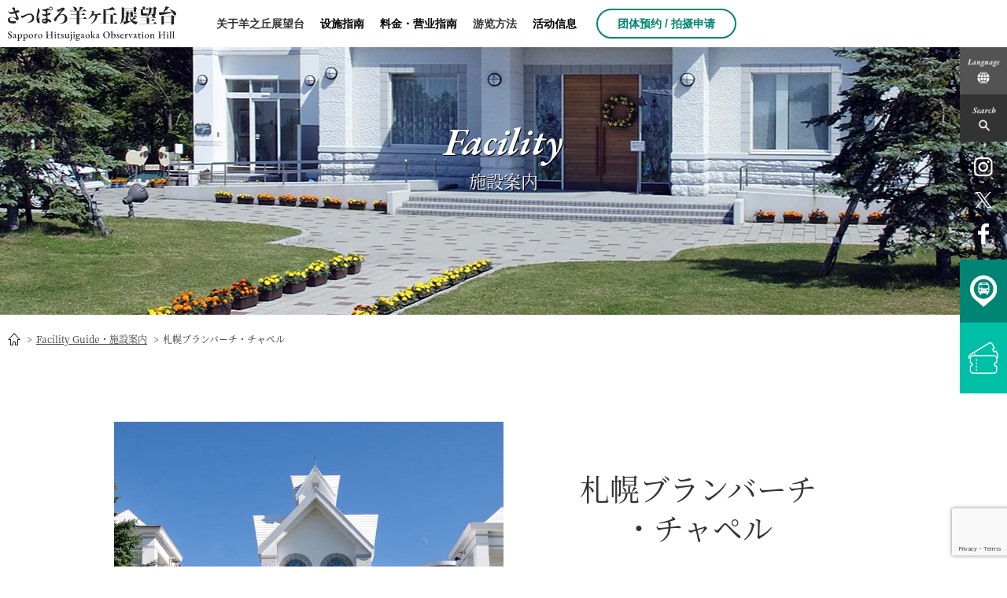

--- FILE ---
content_type: text/html; charset=UTF-8
request_url: https://www.hitsujigaoka.jp/facility/blanc_birch_chapel/?lang=zh_CN
body_size: 15237
content:
<!DOCTYPE html>
<html lang="ja">
    <head><style>img.lazy{min-height:1px}</style><link href="https://www.hitsujigaoka.jp/wp-content/plugins/w3-total-cache/pub/js/lazyload.min.js" as="script">
        <!--[if IE]>
        <meta http-equiv="X-UA-Compatible" content="IE=edge">
        <![endif]-->
        <meta charset="UTF-8">
        <meta name="viewport" content="width=device-width, initial-scale=1">
        <meta name="format-detection" content="telephone=no">
    <!-- Google Tag Manager -->
    <script>(function(w,d,s,l,i){w[l]=w[l]||[];w[l].push({'gtm.start':
    new Date().getTime(),event:'gtm.js'});var f=d.getElementsByTagName(s)[0],
    j=d.createElement(s),dl=l!='dataLayer'?'&l='+l:'';j.async=true;j.src=
    'https://www.googletagmanager.com/gtm.js?id='+i+dl;f.parentNode.insertBefore(j,f);
    })(window,document,'script','dataLayer','GTM-N64PXXP');</script>
    <!-- End Google Tag Manager -->
        <title>札幌ブランバーチ・チャペル | さっぽろ羊ヶ丘展望台公式WEBサイト</title>
	<style>img:is([sizes="auto" i], [sizes^="auto," i]) { contain-intrinsic-size: 3000px 1500px }</style>
	
		<!-- All in One SEO 4.8.7 - aioseo.com -->
	<meta name="description" content="さっぽろ羊ヶ丘展望台にある札幌ブランバーチチャペルについて紹介します。心まで透き通るような北海道の大自然で一生の思い出に残る結婚式を挙げられます。" />
	<meta name="robots" content="max-image-preview:large" />
	<meta name="keywords" content="さっぽろ羊ヶ丘展望台,クラーク博士,北海道,札幌市,観光,旅行,札幌ブランバーチチャペル" />
	<link rel="canonical" href="https://www.hitsujigaoka.jp/facility/blanc_birch_chapel/" />
	<meta name="generator" content="All in One SEO (AIOSEO) 4.8.7" />
		<script type="application/ld+json" class="aioseo-schema">
			{"@context":"https:\/\/schema.org","@graph":[{"@type":"BreadcrumbList","@id":"https:\/\/www.hitsujigaoka.jp\/facility\/blanc_birch_chapel\/#breadcrumblist","itemListElement":[{"@type":"ListItem","@id":"https:\/\/www.hitsujigaoka.jp#listItem","position":1,"name":"\u30db\u30fc\u30e0","item":"https:\/\/www.hitsujigaoka.jp","nextItem":{"@type":"ListItem","@id":"https:\/\/www.hitsujigaoka.jp\/facility\/#listItem","name":"\u65bd\u8a2d\u6848\u5185"}},{"@type":"ListItem","@id":"https:\/\/www.hitsujigaoka.jp\/facility\/#listItem","position":2,"name":"\u65bd\u8a2d\u6848\u5185","item":"https:\/\/www.hitsujigaoka.jp\/facility\/","nextItem":{"@type":"ListItem","@id":"https:\/\/www.hitsujigaoka.jp\/facility\/blanc_birch_chapel\/#listItem","name":"\u672d\u5e4c\u30d6\u30e9\u30f3\u30d0\u30fc\u30c1\u30fb\u30c1\u30e3\u30da\u30eb"},"previousItem":{"@type":"ListItem","@id":"https:\/\/www.hitsujigaoka.jp#listItem","name":"\u30db\u30fc\u30e0"}},{"@type":"ListItem","@id":"https:\/\/www.hitsujigaoka.jp\/facility\/blanc_birch_chapel\/#listItem","position":3,"name":"\u672d\u5e4c\u30d6\u30e9\u30f3\u30d0\u30fc\u30c1\u30fb\u30c1\u30e3\u30da\u30eb","previousItem":{"@type":"ListItem","@id":"https:\/\/www.hitsujigaoka.jp\/facility\/#listItem","name":"\u65bd\u8a2d\u6848\u5185"}}]},{"@type":"Organization","@id":"https:\/\/www.hitsujigaoka.jp\/#organization","name":"\u3055\u3063\u307d\u308d\u7f8a\u30f6\u4e18\u5c55\u671b\u53f0\u516c\u5f0fWEB\u30b5\u30a4\u30c8","description":"Boys, be ambitious","url":"https:\/\/www.hitsujigaoka.jp\/"},{"@type":"WebPage","@id":"https:\/\/www.hitsujigaoka.jp\/facility\/blanc_birch_chapel\/#webpage","url":"https:\/\/www.hitsujigaoka.jp\/facility\/blanc_birch_chapel\/","name":"\u672d\u5e4c\u30d6\u30e9\u30f3\u30d0\u30fc\u30c1\u30fb\u30c1\u30e3\u30da\u30eb | \u3055\u3063\u307d\u308d\u7f8a\u30f6\u4e18\u5c55\u671b\u53f0\u516c\u5f0fWEB\u30b5\u30a4\u30c8","description":"\u3055\u3063\u307d\u308d\u7f8a\u30f6\u4e18\u5c55\u671b\u53f0\u306b\u3042\u308b\u672d\u5e4c\u30d6\u30e9\u30f3\u30d0\u30fc\u30c1\u30c1\u30e3\u30da\u30eb\u306b\u3064\u3044\u3066\u7d39\u4ecb\u3057\u307e\u3059\u3002\u5fc3\u307e\u3067\u900f\u304d\u901a\u308b\u3088\u3046\u306a\u5317\u6d77\u9053\u306e\u5927\u81ea\u7136\u3067\u4e00\u751f\u306e\u601d\u3044\u51fa\u306b\u6b8b\u308b\u7d50\u5a5a\u5f0f\u3092\u6319\u3052\u3089\u308c\u307e\u3059\u3002","inLanguage":"zh-CN","isPartOf":{"@id":"https:\/\/www.hitsujigaoka.jp\/#website"},"breadcrumb":{"@id":"https:\/\/www.hitsujigaoka.jp\/facility\/blanc_birch_chapel\/#breadcrumblist"},"image":{"@type":"ImageObject","url":"https:\/\/www.hitsujigaoka.jp\/wp-content\/uploads\/2018\/03\/photo_img_13.jpg","@id":"https:\/\/www.hitsujigaoka.jp\/facility\/blanc_birch_chapel\/#mainImage","width":311,"height":311,"caption":"\u672d\u5e4c\u30d6\u30e9\u30f3\u30d0\u30fc\u30c1\u30fb\u30c1\u30e3\u30da\u30eb"},"primaryImageOfPage":{"@id":"https:\/\/www.hitsujigaoka.jp\/facility\/blanc_birch_chapel\/#mainImage"},"datePublished":"2018-03-12T10:40:22+09:00","dateModified":"2025-01-16T14:44:19+09:00"},{"@type":"WebSite","@id":"https:\/\/www.hitsujigaoka.jp\/#website","url":"https:\/\/www.hitsujigaoka.jp\/","name":"\u3055\u3063\u307d\u308d\u7f8a\u30f6\u4e18\u5c55\u671b\u53f0\u516c\u5f0fWEB\u30b5\u30a4\u30c8","description":"Boys, be ambitious","inLanguage":"zh-CN","publisher":{"@id":"https:\/\/www.hitsujigaoka.jp\/#organization"}}]}
		</script>
		<!-- All in One SEO -->

<script type="text/javascript">
/* <![CDATA[ */
window._wpemojiSettings = {"baseUrl":"https:\/\/s.w.org\/images\/core\/emoji\/16.0.1\/72x72\/","ext":".png","svgUrl":"https:\/\/s.w.org\/images\/core\/emoji\/16.0.1\/svg\/","svgExt":".svg","source":{"concatemoji":"https:\/\/www.hitsujigaoka.jp\/wp-includes\/js\/wp-emoji-release.min.js?ver=6.8.3"}};
/*! This file is auto-generated */
!function(s,n){var o,i,e;function c(e){try{var t={supportTests:e,timestamp:(new Date).valueOf()};sessionStorage.setItem(o,JSON.stringify(t))}catch(e){}}function p(e,t,n){e.clearRect(0,0,e.canvas.width,e.canvas.height),e.fillText(t,0,0);var t=new Uint32Array(e.getImageData(0,0,e.canvas.width,e.canvas.height).data),a=(e.clearRect(0,0,e.canvas.width,e.canvas.height),e.fillText(n,0,0),new Uint32Array(e.getImageData(0,0,e.canvas.width,e.canvas.height).data));return t.every(function(e,t){return e===a[t]})}function u(e,t){e.clearRect(0,0,e.canvas.width,e.canvas.height),e.fillText(t,0,0);for(var n=e.getImageData(16,16,1,1),a=0;a<n.data.length;a++)if(0!==n.data[a])return!1;return!0}function f(e,t,n,a){switch(t){case"flag":return n(e,"\ud83c\udff3\ufe0f\u200d\u26a7\ufe0f","\ud83c\udff3\ufe0f\u200b\u26a7\ufe0f")?!1:!n(e,"\ud83c\udde8\ud83c\uddf6","\ud83c\udde8\u200b\ud83c\uddf6")&&!n(e,"\ud83c\udff4\udb40\udc67\udb40\udc62\udb40\udc65\udb40\udc6e\udb40\udc67\udb40\udc7f","\ud83c\udff4\u200b\udb40\udc67\u200b\udb40\udc62\u200b\udb40\udc65\u200b\udb40\udc6e\u200b\udb40\udc67\u200b\udb40\udc7f");case"emoji":return!a(e,"\ud83e\udedf")}return!1}function g(e,t,n,a){var r="undefined"!=typeof WorkerGlobalScope&&self instanceof WorkerGlobalScope?new OffscreenCanvas(300,150):s.createElement("canvas"),o=r.getContext("2d",{willReadFrequently:!0}),i=(o.textBaseline="top",o.font="600 32px Arial",{});return e.forEach(function(e){i[e]=t(o,e,n,a)}),i}function t(e){var t=s.createElement("script");t.src=e,t.defer=!0,s.head.appendChild(t)}"undefined"!=typeof Promise&&(o="wpEmojiSettingsSupports",i=["flag","emoji"],n.supports={everything:!0,everythingExceptFlag:!0},e=new Promise(function(e){s.addEventListener("DOMContentLoaded",e,{once:!0})}),new Promise(function(t){var n=function(){try{var e=JSON.parse(sessionStorage.getItem(o));if("object"==typeof e&&"number"==typeof e.timestamp&&(new Date).valueOf()<e.timestamp+604800&&"object"==typeof e.supportTests)return e.supportTests}catch(e){}return null}();if(!n){if("undefined"!=typeof Worker&&"undefined"!=typeof OffscreenCanvas&&"undefined"!=typeof URL&&URL.createObjectURL&&"undefined"!=typeof Blob)try{var e="postMessage("+g.toString()+"("+[JSON.stringify(i),f.toString(),p.toString(),u.toString()].join(",")+"));",a=new Blob([e],{type:"text/javascript"}),r=new Worker(URL.createObjectURL(a),{name:"wpTestEmojiSupports"});return void(r.onmessage=function(e){c(n=e.data),r.terminate(),t(n)})}catch(e){}c(n=g(i,f,p,u))}t(n)}).then(function(e){for(var t in e)n.supports[t]=e[t],n.supports.everything=n.supports.everything&&n.supports[t],"flag"!==t&&(n.supports.everythingExceptFlag=n.supports.everythingExceptFlag&&n.supports[t]);n.supports.everythingExceptFlag=n.supports.everythingExceptFlag&&!n.supports.flag,n.DOMReady=!1,n.readyCallback=function(){n.DOMReady=!0}}).then(function(){return e}).then(function(){var e;n.supports.everything||(n.readyCallback(),(e=n.source||{}).concatemoji?t(e.concatemoji):e.wpemoji&&e.twemoji&&(t(e.twemoji),t(e.wpemoji)))}))}((window,document),window._wpemojiSettings);
/* ]]> */
</script>
<style id='wp-emoji-styles-inline-css' type='text/css'>

	img.wp-smiley, img.emoji {
		display: inline !important;
		border: none !important;
		box-shadow: none !important;
		height: 1em !important;
		width: 1em !important;
		margin: 0 0.07em !important;
		vertical-align: -0.1em !important;
		background: none !important;
		padding: 0 !important;
	}
</style>
<style id='classic-theme-styles-inline-css' type='text/css'>
/*! This file is auto-generated */
.wp-block-button__link{color:#fff;background-color:#32373c;border-radius:9999px;box-shadow:none;text-decoration:none;padding:calc(.667em + 2px) calc(1.333em + 2px);font-size:1.125em}.wp-block-file__button{background:#32373c;color:#fff;text-decoration:none}
</style>
<style id='global-styles-inline-css' type='text/css'>
:root{--wp--preset--aspect-ratio--square: 1;--wp--preset--aspect-ratio--4-3: 4/3;--wp--preset--aspect-ratio--3-4: 3/4;--wp--preset--aspect-ratio--3-2: 3/2;--wp--preset--aspect-ratio--2-3: 2/3;--wp--preset--aspect-ratio--16-9: 16/9;--wp--preset--aspect-ratio--9-16: 9/16;--wp--preset--color--black: #000000;--wp--preset--color--cyan-bluish-gray: #abb8c3;--wp--preset--color--white: #ffffff;--wp--preset--color--pale-pink: #f78da7;--wp--preset--color--vivid-red: #cf2e2e;--wp--preset--color--luminous-vivid-orange: #ff6900;--wp--preset--color--luminous-vivid-amber: #fcb900;--wp--preset--color--light-green-cyan: #7bdcb5;--wp--preset--color--vivid-green-cyan: #00d084;--wp--preset--color--pale-cyan-blue: #8ed1fc;--wp--preset--color--vivid-cyan-blue: #0693e3;--wp--preset--color--vivid-purple: #9b51e0;--wp--preset--gradient--vivid-cyan-blue-to-vivid-purple: linear-gradient(135deg,rgba(6,147,227,1) 0%,rgb(155,81,224) 100%);--wp--preset--gradient--light-green-cyan-to-vivid-green-cyan: linear-gradient(135deg,rgb(122,220,180) 0%,rgb(0,208,130) 100%);--wp--preset--gradient--luminous-vivid-amber-to-luminous-vivid-orange: linear-gradient(135deg,rgba(252,185,0,1) 0%,rgba(255,105,0,1) 100%);--wp--preset--gradient--luminous-vivid-orange-to-vivid-red: linear-gradient(135deg,rgba(255,105,0,1) 0%,rgb(207,46,46) 100%);--wp--preset--gradient--very-light-gray-to-cyan-bluish-gray: linear-gradient(135deg,rgb(238,238,238) 0%,rgb(169,184,195) 100%);--wp--preset--gradient--cool-to-warm-spectrum: linear-gradient(135deg,rgb(74,234,220) 0%,rgb(151,120,209) 20%,rgb(207,42,186) 40%,rgb(238,44,130) 60%,rgb(251,105,98) 80%,rgb(254,248,76) 100%);--wp--preset--gradient--blush-light-purple: linear-gradient(135deg,rgb(255,206,236) 0%,rgb(152,150,240) 100%);--wp--preset--gradient--blush-bordeaux: linear-gradient(135deg,rgb(254,205,165) 0%,rgb(254,45,45) 50%,rgb(107,0,62) 100%);--wp--preset--gradient--luminous-dusk: linear-gradient(135deg,rgb(255,203,112) 0%,rgb(199,81,192) 50%,rgb(65,88,208) 100%);--wp--preset--gradient--pale-ocean: linear-gradient(135deg,rgb(255,245,203) 0%,rgb(182,227,212) 50%,rgb(51,167,181) 100%);--wp--preset--gradient--electric-grass: linear-gradient(135deg,rgb(202,248,128) 0%,rgb(113,206,126) 100%);--wp--preset--gradient--midnight: linear-gradient(135deg,rgb(2,3,129) 0%,rgb(40,116,252) 100%);--wp--preset--font-size--small: 13px;--wp--preset--font-size--medium: 20px;--wp--preset--font-size--large: 36px;--wp--preset--font-size--x-large: 42px;--wp--preset--spacing--20: 0.44rem;--wp--preset--spacing--30: 0.67rem;--wp--preset--spacing--40: 1rem;--wp--preset--spacing--50: 1.5rem;--wp--preset--spacing--60: 2.25rem;--wp--preset--spacing--70: 3.38rem;--wp--preset--spacing--80: 5.06rem;--wp--preset--shadow--natural: 6px 6px 9px rgba(0, 0, 0, 0.2);--wp--preset--shadow--deep: 12px 12px 50px rgba(0, 0, 0, 0.4);--wp--preset--shadow--sharp: 6px 6px 0px rgba(0, 0, 0, 0.2);--wp--preset--shadow--outlined: 6px 6px 0px -3px rgba(255, 255, 255, 1), 6px 6px rgba(0, 0, 0, 1);--wp--preset--shadow--crisp: 6px 6px 0px rgba(0, 0, 0, 1);}:where(.is-layout-flex){gap: 0.5em;}:where(.is-layout-grid){gap: 0.5em;}body .is-layout-flex{display: flex;}.is-layout-flex{flex-wrap: wrap;align-items: center;}.is-layout-flex > :is(*, div){margin: 0;}body .is-layout-grid{display: grid;}.is-layout-grid > :is(*, div){margin: 0;}:where(.wp-block-columns.is-layout-flex){gap: 2em;}:where(.wp-block-columns.is-layout-grid){gap: 2em;}:where(.wp-block-post-template.is-layout-flex){gap: 1.25em;}:where(.wp-block-post-template.is-layout-grid){gap: 1.25em;}.has-black-color{color: var(--wp--preset--color--black) !important;}.has-cyan-bluish-gray-color{color: var(--wp--preset--color--cyan-bluish-gray) !important;}.has-white-color{color: var(--wp--preset--color--white) !important;}.has-pale-pink-color{color: var(--wp--preset--color--pale-pink) !important;}.has-vivid-red-color{color: var(--wp--preset--color--vivid-red) !important;}.has-luminous-vivid-orange-color{color: var(--wp--preset--color--luminous-vivid-orange) !important;}.has-luminous-vivid-amber-color{color: var(--wp--preset--color--luminous-vivid-amber) !important;}.has-light-green-cyan-color{color: var(--wp--preset--color--light-green-cyan) !important;}.has-vivid-green-cyan-color{color: var(--wp--preset--color--vivid-green-cyan) !important;}.has-pale-cyan-blue-color{color: var(--wp--preset--color--pale-cyan-blue) !important;}.has-vivid-cyan-blue-color{color: var(--wp--preset--color--vivid-cyan-blue) !important;}.has-vivid-purple-color{color: var(--wp--preset--color--vivid-purple) !important;}.has-black-background-color{background-color: var(--wp--preset--color--black) !important;}.has-cyan-bluish-gray-background-color{background-color: var(--wp--preset--color--cyan-bluish-gray) !important;}.has-white-background-color{background-color: var(--wp--preset--color--white) !important;}.has-pale-pink-background-color{background-color: var(--wp--preset--color--pale-pink) !important;}.has-vivid-red-background-color{background-color: var(--wp--preset--color--vivid-red) !important;}.has-luminous-vivid-orange-background-color{background-color: var(--wp--preset--color--luminous-vivid-orange) !important;}.has-luminous-vivid-amber-background-color{background-color: var(--wp--preset--color--luminous-vivid-amber) !important;}.has-light-green-cyan-background-color{background-color: var(--wp--preset--color--light-green-cyan) !important;}.has-vivid-green-cyan-background-color{background-color: var(--wp--preset--color--vivid-green-cyan) !important;}.has-pale-cyan-blue-background-color{background-color: var(--wp--preset--color--pale-cyan-blue) !important;}.has-vivid-cyan-blue-background-color{background-color: var(--wp--preset--color--vivid-cyan-blue) !important;}.has-vivid-purple-background-color{background-color: var(--wp--preset--color--vivid-purple) !important;}.has-black-border-color{border-color: var(--wp--preset--color--black) !important;}.has-cyan-bluish-gray-border-color{border-color: var(--wp--preset--color--cyan-bluish-gray) !important;}.has-white-border-color{border-color: var(--wp--preset--color--white) !important;}.has-pale-pink-border-color{border-color: var(--wp--preset--color--pale-pink) !important;}.has-vivid-red-border-color{border-color: var(--wp--preset--color--vivid-red) !important;}.has-luminous-vivid-orange-border-color{border-color: var(--wp--preset--color--luminous-vivid-orange) !important;}.has-luminous-vivid-amber-border-color{border-color: var(--wp--preset--color--luminous-vivid-amber) !important;}.has-light-green-cyan-border-color{border-color: var(--wp--preset--color--light-green-cyan) !important;}.has-vivid-green-cyan-border-color{border-color: var(--wp--preset--color--vivid-green-cyan) !important;}.has-pale-cyan-blue-border-color{border-color: var(--wp--preset--color--pale-cyan-blue) !important;}.has-vivid-cyan-blue-border-color{border-color: var(--wp--preset--color--vivid-cyan-blue) !important;}.has-vivid-purple-border-color{border-color: var(--wp--preset--color--vivid-purple) !important;}.has-vivid-cyan-blue-to-vivid-purple-gradient-background{background: var(--wp--preset--gradient--vivid-cyan-blue-to-vivid-purple) !important;}.has-light-green-cyan-to-vivid-green-cyan-gradient-background{background: var(--wp--preset--gradient--light-green-cyan-to-vivid-green-cyan) !important;}.has-luminous-vivid-amber-to-luminous-vivid-orange-gradient-background{background: var(--wp--preset--gradient--luminous-vivid-amber-to-luminous-vivid-orange) !important;}.has-luminous-vivid-orange-to-vivid-red-gradient-background{background: var(--wp--preset--gradient--luminous-vivid-orange-to-vivid-red) !important;}.has-very-light-gray-to-cyan-bluish-gray-gradient-background{background: var(--wp--preset--gradient--very-light-gray-to-cyan-bluish-gray) !important;}.has-cool-to-warm-spectrum-gradient-background{background: var(--wp--preset--gradient--cool-to-warm-spectrum) !important;}.has-blush-light-purple-gradient-background{background: var(--wp--preset--gradient--blush-light-purple) !important;}.has-blush-bordeaux-gradient-background{background: var(--wp--preset--gradient--blush-bordeaux) !important;}.has-luminous-dusk-gradient-background{background: var(--wp--preset--gradient--luminous-dusk) !important;}.has-pale-ocean-gradient-background{background: var(--wp--preset--gradient--pale-ocean) !important;}.has-electric-grass-gradient-background{background: var(--wp--preset--gradient--electric-grass) !important;}.has-midnight-gradient-background{background: var(--wp--preset--gradient--midnight) !important;}.has-small-font-size{font-size: var(--wp--preset--font-size--small) !important;}.has-medium-font-size{font-size: var(--wp--preset--font-size--medium) !important;}.has-large-font-size{font-size: var(--wp--preset--font-size--large) !important;}.has-x-large-font-size{font-size: var(--wp--preset--font-size--x-large) !important;}
:where(.wp-block-post-template.is-layout-flex){gap: 1.25em;}:where(.wp-block-post-template.is-layout-grid){gap: 1.25em;}
:where(.wp-block-columns.is-layout-flex){gap: 2em;}:where(.wp-block-columns.is-layout-grid){gap: 2em;}
:root :where(.wp-block-pullquote){font-size: 1.5em;line-height: 1.6;}
</style>
<link rel='stylesheet' id='contact-form-7-css' href='https://www.hitsujigaoka.jp/wp-content/plugins/contact-form-7/includes/css/styles.css?ver=6.1.1' type='text/css' media='all' />
<link rel='stylesheet' id='contact-form-7-confirm-css' href='https://www.hitsujigaoka.jp/wp-content/plugins/contact-form-7-add-confirm/includes/css/styles.css?ver=5.1-20210701' type='text/css' media='all' />
<link rel='stylesheet' id='reset-css' href='https://www.hitsujigaoka.jp/wp-content/themes/hitsujigaokaObservationHill/css/common.min.css?ver=6.8.3' type='text/css' media='screen,print' />
<link rel='stylesheet' id='commonLow-css' href='https://www.hitsujigaoka.jp/wp-content/themes/hitsujigaokaObservationHill/css/common_low.min.css?ver=6.8.3' type='text/css' media='screen,print' />
<link rel='stylesheet' id='pc-css' href='https://www.hitsujigaoka.jp/wp-content/themes/hitsujigaokaObservationHill/css/pc_style.min.css?ver=6.8.3' type='text/css' media='screen,print' />
<link rel='stylesheet' id='sp-css' href='https://www.hitsujigaoka.jp/wp-content/themes/hitsujigaokaObservationHill/css/sp_style.min.css?ver=6.8.3' type='text/css' media='screen,print' />
<link rel='stylesheet' id='commonsPc-css' href='https://www.hitsujigaoka.jp/wp-content/themes/hitsujigaokaObservationHill/css/commons.min.css?ver=6.8.3' type='text/css' media='screen,print' />
<link rel='stylesheet' id='commonsSp-css' href='https://www.hitsujigaoka.jp/wp-content/themes/hitsujigaokaObservationHill/css/sp_commons.min.css?ver=6.8.3' type='text/css' media='screen,print' />
<link rel='stylesheet' id='slick-css' href='https://www.hitsujigaoka.jp/wp-content/themes/hitsujigaokaObservationHill/css/slick.min.css?ver=6.8.3' type='text/css' media='screen,print' />
<link rel='stylesheet' id='slick-theme-css' href='https://www.hitsujigaoka.jp/wp-content/themes/hitsujigaokaObservationHill/css/slick-theme.min.css?ver=6.8.3' type='text/css' media='screen,print' />
<link rel='stylesheet' id='facilityPc-css' href='https://www.hitsujigaoka.jp/wp-content/themes/hitsujigaokaObservationHill/css/facility/pc_style.min.css?ver=6.8.3' type='text/css' media='screen,print' />
<link rel='stylesheet' id='facilitySp-css' href='https://www.hitsujigaoka.jp/wp-content/themes/hitsujigaokaObservationHill/css/facility/sp_style.min.css?ver=6.8.3' type='text/css' media='screen,print' />
<link rel='stylesheet' id='print-css' href='https://www.hitsujigaoka.jp/wp-content/themes/hitsujigaokaObservationHill/css/print.min.css?ver=6.8.3' type='text/css' media='print' />
<link rel='stylesheet' id='bxSliderCss-css' href='https://www.hitsujigaoka.jp/wp-content/themes/hitsujigaokaObservationHill/css/jquery.bxslider.min.css?ver=6.8.3' type='text/css' media='screen,print' />
<link rel='stylesheet' id='dashicons-css' href='https://www.hitsujigaoka.jp/wp-includes/css/dashicons.min.css?ver=6.8.3' type='text/css' media='all' />
<link rel='stylesheet' id='cf7cf-style-css' href='https://www.hitsujigaoka.jp/wp-content/plugins/cf7-conditional-fields/style.css?ver=2.6.3' type='text/css' media='all' />
<script type="text/javascript" src="https://www.hitsujigaoka.jp/wp-includes/js/jquery/jquery.min.js?ver=3.7.1" id="jquery-core-js"></script>
<script type="text/javascript" src="https://www.hitsujigaoka.jp/wp-includes/js/jquery/jquery-migrate.min.js?ver=3.4.1" id="jquery-migrate-js"></script>
<link rel="https://api.w.org/" href="https://www.hitsujigaoka.jp/wp-json/" /><link rel="alternate" title="JSON" type="application/json" href="https://www.hitsujigaoka.jp/wp-json/wp/v2/pages/440" /><link rel="EditURI" type="application/rsd+xml" title="RSD" href="https://www.hitsujigaoka.jp/xmlrpc.php?rsd" />
<meta name="generator" content="WordPress 6.8.3" />
<link rel='shortlink' href='https://www.hitsujigaoka.jp/?p=440' />
<link rel="alternate" title="oEmbed (JSON)" type="application/json+oembed" href="https://www.hitsujigaoka.jp/wp-json/oembed/1.0/embed?url=https%3A%2F%2Fwww.hitsujigaoka.jp%2Ffacility%2Fblanc_birch_chapel%2F" />
<link rel="alternate" title="oEmbed (XML)" type="text/xml+oembed" href="https://www.hitsujigaoka.jp/wp-json/oembed/1.0/embed?url=https%3A%2F%2Fwww.hitsujigaoka.jp%2Ffacility%2Fblanc_birch_chapel%2F&#038;format=xml" />
  <!-- Global site tag (gtag.js) - Google Analytics -->
  <script async src="https://www.googletagmanager.com/gtag/js?id=UA-16017770-1"></script>
  <script>
      window.dataLayer = window.dataLayer || [];
      function gtag() {
          dataLayer.push(arguments);
      }
      document.addEventListener('wpcf7submit', function(event) {
        var pageTypeMap = {
          wpcf7c_confirmed: 'conf',
          mail_sent: 'thanks'
        };
        var contentTypeMap = {
          278: 'inquiry',
          1537: 'reservation',
          295: 'interview',
          588: 'instagram'
        }

        var pageType = pageTypeMap[event.detail.status];
        var contentType = contentTypeMap[event.detail.contactFormId];

        if (pageType && contentType) {
          dataLayer.push({
            'event': 'virtualPageView',
            'pagePath': '/' + contentType + '/' + pageType + '/'
          });
        }
      },false);
      document.addEventListener('wpcf7c_confirmed', function( event ) {
        switch (event.detail.contactFormId) {
          case '588':
              gtag('js', new Date());
              gtag('config', 'UA-16017770-1', {
                'page_title': '確認画面',
                'page_path': '/instagram/conf/'
              });
              break;
          case '295':
              gtag('js', new Date());
              gtag('config', 'UA-16017770-1', {
                'page_title': '確認画面',
                'page_path': '/interview/conf/'
              });
              break;
          case '278':
              gtag('js', new Date());
              gtag('config', 'UA-16017770-1', {
                  'page_title': '確認画面',
                  'page_path': '/inquiry/conf/'
              });
              break;
          case '1537':
              gtag('js', new Date());
              gtag('config', 'UA-16017770-1', {
                  'page_title': '確認画面',
                  'page_path': '/reservation/conf/'
              });
              break;
        }
      }, false );
      document.addEventListener( 'wpcf7mailsent', function( event ) {
        switch (event.detail.contactFormId) {
          case '295':
              gtag('js', new Date());
              gtag('config', 'UA-16017770-1', {
                'page_title': '完了画面',
                'page_path': '/interview/thanks/'
              });
              break;
          case '278':
              gtag('js', new Date());
              gtag('config', 'UA-16017770-1', {
                  'page_title': '完了画面',
                  'page_path': '/inquiry/thanks/'
              });
              break;
          case '588':
              gtag('js', new Date());
              gtag('config', 'UA-16017770-1', {
                'page_title': '完了画面',
                'page_path': '/instagram/thanks/'
              });
              break;
          case '1537':
              gtag('js', new Date());
              gtag('config', 'UA-16017770-1', {
                  'page_title': '確認画面',
                  'page_path': '/reservation/thanks/'
              });
              break;
        }
      }, false );
  </script><noscript><style>.lazyload[data-src]{display:none !important;}</style></noscript><style>.lazyload{background-image:none !important;}.lazyload:before{background-image:none !important;}</style><link rel="icon" href="https://www.hitsujigaoka.jp/wp-content/uploads/2021/06/index-100x100.png" sizes="32x32" />
<link rel="icon" href="https://www.hitsujigaoka.jp/wp-content/uploads/2021/06/index-236x236.png" sizes="192x192" />
<link rel="apple-touch-icon" href="https://www.hitsujigaoka.jp/wp-content/uploads/2021/06/index-236x236.png" />
<meta name="msapplication-TileImage" content="https://www.hitsujigaoka.jp/wp-content/uploads/2021/06/index.png" />
        <link rel="icon" href="https://www.hitsujigaoka.jp/wp-content/themes/hitsujigaokaObservationHill/img/favicon.ico" />
        <link rel="apple-touch-icon" href="https://www.hitsujigaoka.jp/wp-content/themes/hitsujigaokaObservationHill/img/apple-touch-icon180.png" sizes="180x180" />
    </head>
    <body>
<!-- Google Tag Manager (noscript) -->
<noscript><iframe src="https://www.googletagmanager.com/ns.html?id=GTM-N64PXXP"
height="0" width="0" style="display:none;visibility:hidden"></iframe></noscript>
<!-- End Google Tag Manager (noscript) -->
        <header class="low cf" >
    <h1 class="site_logo onlyPC">
                <a href="https://www.hitsujigaoka.jp?lang=zh_CN#googtrans(ja|zh_CN)">
            <span>
                <img src="[data-uri]" width="282" height="54" alt="さっぽろ羊ヶ丘展望台" data-src="https://www.hitsujigaoka.jp/wp-content/themes/hitsujigaokaObservationHill/img/logo_img_01_low.svg" decoding="async" class="lazyload" data-eio-rwidth="282" data-eio-rheight="54" /><noscript><img class="lazy" src="data:image/svg+xml,%3Csvg%20xmlns='http://www.w3.org/2000/svg'%20viewBox='0%200%20282%2054'%3E%3C/svg%3E" data-src="https://www.hitsujigaoka.jp/wp-content/themes/hitsujigaokaObservationHill/img/logo_img_01_low.svg" width="282" height="54" alt="さっぽろ羊ヶ丘展望台" data-eio="l" /></noscript>            </span>
        </a>
    </h1>
    <div class="menu onlySP">
      <div class="cell cell01">
        <a href="https://www.hitsujigaoka.jp?lang=zh_CN#googtrans(ja|zh-CN)">
          <img src="[data-uri]" alt="さっぽろ羊ヶ丘展望台" class="spLogo onlyPC lazyload" data-src="https://www.hitsujigaoka.jp/wp-content/themes/hitsujigaokaObservationHill/img/logo_img_03.svg" decoding="async"><noscript><img src="data:image/svg+xml,%3Csvg%20xmlns='http://www.w3.org/2000/svg'%20viewBox='0%200%201%201'%3E%3C/svg%3E" data-src="https://www.hitsujigaoka.jp/wp-content/themes/hitsujigaokaObservationHill/img/logo_img_03.svg" alt="さっぽろ羊ヶ丘展望台" class="spLogo onlyPC lazy" data-eio="l"></noscript>
        </a>
      </div>
      <a href="https://www.hitsujigaoka.jp/access/?lang=zh_CN#googtrans(ja|zh-CN)" class="cell cell02 min">ACCESS</a>
      <div class="cell cell03 translationWidget">
        <img src="[data-uri]" alt="Language" data-src="https://www.hitsujigaoka.jp/wp-content/themes/hitsujigaokaObservationHill/img/sp_icon_img_01.gif" decoding="async" class="lazyload" data-eio-rwidth="100" data-eio-rheight="100"><noscript><img class="lazy" src="data:image/svg+xml,%3Csvg%20xmlns='http://www.w3.org/2000/svg'%20viewBox='0%200%201%201'%3E%3C/svg%3E" data-src="https://www.hitsujigaoka.jp/wp-content/themes/hitsujigaokaObservationHill/img/sp_icon_img_01.gif" alt="Language" data-eio="l"></noscript>
      </div>
    </div>
    <div id="google_translate_elementSp" class="translationBox onlySP dispn">
        <from id="translateWrapper" method="GET">
            <span class="dashicons dashicons-translation" style="color: #ccc"></span>
            <select id="translateSP">
                <option value="" class="notranslate">Select Your Lang</option>
                                <option class="notranslate" value="https://www.hitsujigaoka.jp/facility/blanc_birch_chapel/?lang=ja#googtrans(ja|ja)">日本語</option>
                <option class="notranslate" value="https://www.hitsujigaoka.jp/facility/blanc_birch_chapel/?lang=en_US#googtrans(ja|en)">English</option>
                <option class="notranslate" value="https://www.hitsujigaoka.jp/facility/blanc_birch_chapel/?lang=ko_KR#googtrans(ja|ko)">한국어</option>
                <option class="notranslate" value="https://www.hitsujigaoka.jp/facility/blanc_birch_chapel/?lang=zh_CN#googtrans(ja|zh-CN)">简体中文</option>
                <option class="notranslate" value="https://www.hitsujigaoka.jp/facility/blanc_birch_chapel/?lang=zh_TW#googtrans(ja|zh-TW)">繁體中文</option>
            </select>
        </from>
    </div>
    <div class="side_menu onlyPC">
      <ul class="cf">
        <li class="translationWidget">
            <img class="honyaku_img lazyload" src="[data-uri]" alt="翻訳" data-src="https://www.hitsujigaoka.jp/wp-content/themes/hitsujigaokaObservationHill/img/icon_img_01.gif" decoding="async" data-eio-rwidth="160" data-eio-rheight="160"><noscript><img class="honyaku_img lazy" src="data:image/svg+xml,%3Csvg%20xmlns='http://www.w3.org/2000/svg'%20viewBox='0%200%201%201'%3E%3C/svg%3E" data-src="https://www.hitsujigaoka.jp/wp-content/themes/hitsujigaokaObservationHill/img/icon_img_01.gif" alt="翻訳" data-eio="l"></noscript>
            <div id="translationDetector" style="display:none;">うま</div>
            <div id="google_translate_element" style="display:none"></div>
            <script type="text/javascript">
                function googleTranslateElementInit() {
                    new google.translate.TranslateElement({
                        pageLanguage: 'ja',
                        includedLanguages: 'en,ja,ko,zh-CN,zh-TW',
                        layout: google.translate.TranslateElement.FloatPosition.TOP_LEFT
                    }, 'google_translate_element');
                }
            </script>
            <script type="text/javascript" src="//translate.google.com/translate_a/element.js?cb=googleTranslateElementInit" async></script>
            <from id="translateWrapper" method="GET">
                <span class="dashicons dashicons-translation" style="color: #ccc"></span>
                <select id="translatePC">
                    <option value="" >Select Your Lang</option>
                                        <option class="notranslate" value="https://www.hitsujigaoka.jp/facility/blanc_birch_chapel/?lang=ja#googtrans(ja|ja)">日本語</option>
                    <option class="notranslate" value="https://www.hitsujigaoka.jp/facility/blanc_birch_chapel/?lang=en_US#googtrans(ja|en)">English</option>
                    <option class="notranslate" value="https://www.hitsujigaoka.jp/facility/blanc_birch_chapel/?lang=ko_KR#googtrans(ja|ko)">한국어</option>
                    <option class="notranslate" value="https://www.hitsujigaoka.jp/facility/blanc_birch_chapel/?lang=zh_CN#googtrans(ja|zh-CN)">简体中文</option>
                    <option class="notranslate" value="https://www.hitsujigaoka.jp/facility/blanc_birch_chapel/?lang=zh_TW#googtrans(ja|zh-TW)">繁體中文</option>
                </select>
            </from>
        </li>
        <li class="searchBox">
            <img class="kensaku_img lazyload" src="[data-uri]" alt="検索" data-src="https://www.hitsujigaoka.jp/wp-content/themes/hitsujigaokaObservationHill/img/icon_img_02.gif" decoding="async" data-eio-rwidth="160" data-eio-rheight="160"><noscript><img class="kensaku_img lazy" src="data:image/svg+xml,%3Csvg%20xmlns='http://www.w3.org/2000/svg'%20viewBox='0%200%201%201'%3E%3C/svg%3E" data-src="https://www.hitsujigaoka.jp/wp-content/themes/hitsujigaokaObservationHill/img/icon_img_02.gif" alt="検索" data-eio="l"></noscript>
            <form role="search" method="get" class="search-form" action="https://www.hitsujigaoka.jp">
    <label>
            <input type="search" class="search-field notranslate" placeholder="输入搜索词" value="" name="s">
    </label>
    <input type="submit" class="search-submit notranslate" value="取回">
</form>        </li>
        <li id="menu-item-1068" class="menu-item menu-item-type-custom menu-item-object-custom menu-item-1068"><a target="_blank" href="https://www.instagram.com/sapporo_hitsujigaoka/"><img src="[data-uri]" width="24" height="24" alt="Instagram" data-src="https://www.hitsujigaoka.jp/wp-content/themes/hitsujigaokaObservationHill/img/icon_img_03.svg" decoding="async" class="lazyload" data-eio-rwidth="24" data-eio-rheight="24"><noscript><img class="lazy" src="data:image/svg+xml,%3Csvg%20xmlns='http://www.w3.org/2000/svg'%20viewBox='0%200%2024%2024'%3E%3C/svg%3E" data-src="https://www.hitsujigaoka.jp/wp-content/themes/hitsujigaokaObservationHill/img/icon_img_03.svg" width="24" height="24" alt="Instagram" data-eio="l"></noscript></a></li>
<li id="menu-item-1104" class="menu-item menu-item-type-custom menu-item-object-custom menu-item-1104"><a target="_blank" href="https://twitter.com/a_hitsujigaoka"><img src="[data-uri]" width="25" height="20" alt="Instagram" data-src="https://www.hitsujigaoka.jp/wp-content/themes/hitsujigaokaObservationHill/img/icon_img_04.svg" decoding="async" class="lazyload" data-eio-rwidth="25" data-eio-rheight="20"><noscript><img class="lazy" src="data:image/svg+xml,%3Csvg%20xmlns='http://www.w3.org/2000/svg'%20viewBox='0%200%2025%2020'%3E%3C/svg%3E" data-src="https://www.hitsujigaoka.jp/wp-content/themes/hitsujigaokaObservationHill/img/icon_img_04.svg" width="25" height="20" alt="Instagram" data-eio="l"></noscript></a></li>
<li id="menu-item-1105" class="menu-item menu-item-type-custom menu-item-object-custom menu-item-1105"><a target="_blank" href="https://www.facebook.com/hitsujigaoka/"><img src="[data-uri]" width="15" height="26" alt="Facebook" data-src="https://www.hitsujigaoka.jp/wp-content/themes/hitsujigaokaObservationHill/img/icon_img_05.svg" decoding="async" class="lazyload" data-eio-rwidth="15" data-eio-rheight="26"><noscript><img class="lazy" src="data:image/svg+xml,%3Csvg%20xmlns='http://www.w3.org/2000/svg'%20viewBox='0%200%2015%2026'%3E%3C/svg%3E" data-src="https://www.hitsujigaoka.jp/wp-content/themes/hitsujigaokaObservationHill/img/icon_img_05.svg" width="15" height="26" alt="Facebook" data-eio="l"></noscript></a></li>
        <li class="access">
            <a href="https://www.hitsujigaoka.jp/access/?lang=zh_CN#googtrans(ja|zh-CN)">
                <img src="[data-uri]" alt="icon" width="35" height="40" data-src="https://www.hitsujigaoka.jp/wp-content/themes/hitsujigaokaObservationHill/img/icon_img_06.svg" decoding="async" class="lazyload" data-eio-rwidth="35" data-eio-rheight="40"><noscript><img class="lazy" src="data:image/svg+xml,%3Csvg%20xmlns='http://www.w3.org/2000/svg'%20viewBox='0%200%2035%2040'%3E%3C/svg%3E" data-src="https://www.hitsujigaoka.jp/wp-content/themes/hitsujigaokaObservationHill/img/icon_img_06.svg" alt="icon" width="35" height="40" data-eio="l"></noscript>
                            </a>
        </li>
        <li class="ticket">
            <a href="https://www.hitsujigaoka.jp/business_information/?lang=zh_CN#googtrans(ja|zh-CN)#ticket">
            <img src="[data-uri]" alt="icon" width="35" height="40" data-src="https://www.hitsujigaoka.jp/wp-content/themes/hitsujigaokaObservationHill/img/icon_img_13.svg" decoding="async" class="lazyload" data-eio-rwidth="35" data-eio-rheight="40"><noscript><img class="lazy" src="data:image/svg+xml,%3Csvg%20xmlns='http://www.w3.org/2000/svg'%20viewBox='0%200%2035%2040'%3E%3C/svg%3E" data-src="https://www.hitsujigaoka.jp/wp-content/themes/hitsujigaokaObservationHill/img/icon_img_13.svg" alt="icon" width="35" height="40" data-eio="l"></noscript>
                    </a>
        </li>
      </ul>
    </div>
    
<nav>
<!--PC-->
<div class="onlyPC pc_menus">
  <ul class="new_head_menu">
    <li class="pc pulldown">
      <div class="header1-1-2"><span class="underline">关于羊之丘展望台</span></div>
      <div class="pulldown-content">
        <ul>
        <li><a href="/clark/?lang=zh_CN#googtrans(ja|zh-CN)" ><img src="[data-uri]" data-src="https://www.hitsujigaoka.jp/wp-content/themes/hitsujigaokaObservationHill/img/nav_img_01.jpg" decoding="async" class="lazyload" data-eio-rwidth="390" data-eio-rheight="164"><noscript><img class="lazy" src="data:image/svg+xml,%3Csvg%20xmlns='http://www.w3.org/2000/svg'%20viewBox='0%200%201%201'%3E%3C/svg%3E" data-src="https://www.hitsujigaoka.jp/wp-content/themes/hitsujigaokaObservationHill/img/nav_img_01.jpg" data-eio="l"></noscript>关于克拉克博士</a></li>
        <li><a href="/history/?lang=zh_CN#googtrans(ja|zh-CN)" ><img src="[data-uri]" data-src="https://www.hitsujigaoka.jp/wp-content/themes/hitsujigaokaObservationHill/img/nav_img_02.jpg" decoding="async" class="lazyload" data-eio-rwidth="390" data-eio-rheight="164"><noscript><img class="lazy" src="data:image/svg+xml,%3Csvg%20xmlns='http://www.w3.org/2000/svg'%20viewBox='0%200%201%201'%3E%3C/svg%3E" data-src="https://www.hitsujigaoka.jp/wp-content/themes/hitsujigaokaObservationHill/img/nav_img_02.jpg" data-eio="l"></noscript>羊之丘展望台的历史</a></li>
        <li><a href="/gallery/?lang=zh_CN#googtrans(ja|zh-CN)" ><img src="[data-uri]" data-src="https://www.hitsujigaoka.jp/wp-content/themes/hitsujigaokaObservationHill/img/nav_img_03.jpg" decoding="async" class="lazyload" data-eio-rwidth="390" data-eio-rheight="164"><noscript><img class="lazy" src="data:image/svg+xml,%3Csvg%20xmlns='http://www.w3.org/2000/svg'%20viewBox='0%200%201%201'%3E%3C/svg%3E" data-src="https://www.hitsujigaoka.jp/wp-content/themes/hitsujigaokaObservationHill/img/nav_img_03.jpg" data-eio="l"></noscript>照片库</a></li>
        </ul>
      </div>
    </li>

    <li><a href="/facility/?lang=zh_CN#googtrans(ja|zh-CN)" >设施指南</a></li>
    <li><a href="/business_information/?lang=zh_CN#googtrans(ja|zh-CN)" >料金・营业指南</a></li>

    <li class="pc pulldown">
      <div class="header1-1-2"><span class="underline">游览方法</span></div>
      <div class="pulldown-content">
        <ul>
          <li><a href="/enjoy/scenery/?lang=zh_CN#googtrans(ja|zh-CN)"><img src="[data-uri]" data-src="https://www.hitsujigaoka.jp/wp-content/themes/hitsujigaokaObservationHill/img/nav_img_01.jpg" decoding="async" class="lazyload" data-eio-rwidth="390" data-eio-rheight="164"><noscript><img class="lazy" src="data:image/svg+xml,%3Csvg%20xmlns='http://www.w3.org/2000/svg'%20viewBox='0%200%201%201'%3E%3C/svg%3E" data-src="https://www.hitsujigaoka.jp/wp-content/themes/hitsujigaokaObservationHill/img/nav_img_01.jpg" data-eio="l"></noscript>风景</a></li>
          <li><a href="/enjoy/eat/?lang=zh_CN#googtrans(ja|zh-CN)"><img src="[data-uri]" data-src="https://www.hitsujigaoka.jp/wp-content/themes/hitsujigaokaObservationHill/img/nav_img_02.jpg" decoding="async" class="lazyload" data-eio-rwidth="390" data-eio-rheight="164"><noscript><img class="lazy" src="data:image/svg+xml,%3Csvg%20xmlns='http://www.w3.org/2000/svg'%20viewBox='0%200%201%201'%3E%3C/svg%3E" data-src="https://www.hitsujigaoka.jp/wp-content/themes/hitsujigaokaObservationHill/img/nav_img_02.jpg" data-eio="l"></noscript>食物</a></li>
          <li><a href="/enjoy/experience/?lang=zh_CN#googtrans(ja|zh-CN)"><img src="[data-uri]" data-src="https://www.hitsujigaoka.jp/wp-content/themes/hitsujigaokaObservationHill/img/nav_img_03.jpg" decoding="async" class="lazyload" data-eio-rwidth="390" data-eio-rheight="164"><noscript><img class="lazy" src="data:image/svg+xml,%3Csvg%20xmlns='http://www.w3.org/2000/svg'%20viewBox='0%200%201%201'%3E%3C/svg%3E" data-src="https://www.hitsujigaoka.jp/wp-content/themes/hitsujigaokaObservationHill/img/nav_img_03.jpg" data-eio="l"></noscript>经验</a></li>
        </ul>
        <div class="tops"><a href="/enjoy/?lang=zh_CN#googtrans(ja|zh-CN)" >游览方法 &gt;</a></div>
      </div>
    </li>
    <li><a href="/event/?lang=zh_CN#googtrans(ja|zh-CN)" >活动信息</a></li>

  </ul>
  <div class="comv_btn"><a href="/for-corporations-and-groups/?lang=zh_CN#googtrans(ja|zh-CN)">团体预约 / 拍摄申请</a></div>
</div>
<!--PC-->


<!--SP-->
    <div class="onlySP">
      <p class="sp_btn"><em class="min">Menu</em><span class="sp_btn-icon"></span></p>
        <div class="nav_inner">
            <form role="search" method="get" class="search-form" action="https://www.hitsujigaoka.jp">
    <label>
            <input type="search" class="search-field notranslate" placeholder="検索ワードを入力" value="" name="s">
    </label>
    <input type="submit" class="search-submit notranslate" value="検索">
</form>


<div class="list_area">
  <ul class="box01 cf min">
  <div>
    <li><a class="more" href="#">关于羊之丘展望台</a>
      <ul class="sub-menu">
      <li><a href="/clark/?lang=zh_CN#googtrans(ja|zh-CN)">关于克拉克博士</a></li>
        <li><a href="/history/?lang=zh_CN#googtrans(ja|zh-CN)">羊之丘展望台的历史</a></li>
        <li><a href="/gallery/?lang=zh_CN#googtrans(ja|zh-CN)">照片库</a></li>
      </ul>
    </li>
    <li><a href="/facility/?lang=zh_CN#googtrans(ja|zh-CN)">设施指南</a></li>
    <li><a href="/business_information/?lang=zh_CN#googtrans(ja|zh-CN)">料金・营业指南</a></li>

  <li><a class="more" href="#">游览方法</a>
  <ul class="sub-menu">
    <li><a href="/enjoy/?lang=zh_CN#googtrans(ja|zh-CN)" >游览方法 TOP</a></li>
    <li><a href="/enjoy/scenery/?lang=zh_CN#googtrans(ja|zh-CN)">风景</a></li>
    <li><a href="/enjoy/eat/?lang=zh_CN#googtrans(ja|zh-CN)">食物</a></li>
    <li><a href="/enjoy/experience/?lang=zh_CN#googtrans(ja|zh-CN)">经验</a></li>
  </ul>
  </li>
  <li><a href="/event/?lang=zh_CN#googtrans(ja|zh-CN)" >活动信息</a></li>
  <li><a href="for-corporations-and-groups/?lang=zh_CN#googtrans(ja|zh-CN)">团体预约 / 拍摄申请</a></li>
  </div>
</ul>



<ul class="box02 cf min">
<div>
<li><a class="notranslate" href="/inquiry/?lang=zh_CN#googtrans(ja|zh-CN)">Contact Us</a></li>
<li><a class="notranslate" href="/interview/?lang=zh_CN#googtrans(ja|zh-CN)">apply for filming</a></li>
<li><a href="/instagram/?lang=zh_CN#googtrans(ja|zh-CN)">instagram</a></li>
<li><a class="notranslate" href="/pamphlet/?lang=zh_CN#googtrans(ja|zh-CN)">Download materials</a></li>
</div>
</ul>

<ul class="box03 cf min">
<div>
<li><a class="notranslate" href="/sitemap/?lang=zh_CN#googtrans(ja|zh-CN)">Site Map</a></li>
<li><a class="notranslate" href="/privacy_policy/?lang=zh_CN#googtrans(ja|zh-CN)">Privacy Policy</a></li>
<li><a class="notranslate" target="_blank" href="http://www.sta.or.jp">Operating company</a></li>
</div>
</ul>

<ul class="box04 cf min">
<div>
    <li><a target="_blank" href="https://www.instagram.com/sapporo_hitsujigaoka/"><img src="[data-uri]" width="24" height="24" alt="Instagram" data-src="https://www.hitsujigaoka.jp/wp-content/themes/hitsujigaokaObservationHill/img/sp_icon_img_03.svg" decoding="async" class="lazyload" data-eio-rwidth="24" data-eio-rheight="24"><noscript><img class="lazy" src="data:image/svg+xml,%3Csvg%20xmlns='http://www.w3.org/2000/svg'%20viewBox='0%200%2024%2024'%3E%3C/svg%3E" data-src="https://www.hitsujigaoka.jp/wp-content/themes/hitsujigaokaObservationHill/img/sp_icon_img_03.svg" width="24" height="24" alt="Instagram" data-eio="l"></noscript></a></li>
    <li><a target="_blank" href="https://twitter.com/a_hitsujigaoka"><img src="[data-uri]" width="25" height="20" alt="Instagram" data-src="https://www.hitsujigaoka.jp/wp-content/themes/hitsujigaokaObservationHill/img/sp_icon_img_04.svg" decoding="async" class="lazyload" data-eio-rwidth="25" data-eio-rheight="20"><noscript><img class="lazy" src="data:image/svg+xml,%3Csvg%20xmlns='http://www.w3.org/2000/svg'%20viewBox='0%200%2025%2020'%3E%3C/svg%3E" data-src="https://www.hitsujigaoka.jp/wp-content/themes/hitsujigaokaObservationHill/img/sp_icon_img_04.svg" width="25" height="20" alt="Instagram" data-eio="l"></noscript></a></li>
    <li><a target="_blank" href="https://www.facebook.com/hitsujigaoka/"><img src="[data-uri]" width="15" height="26" alt="Facebook" data-src="https://www.hitsujigaoka.jp/wp-content/themes/hitsujigaokaObservationHill/img/sp_icon_img_05.svg" decoding="async" class="lazyload" data-eio-rwidth="15" data-eio-rheight="26"><noscript><img class="lazy" src="data:image/svg+xml,%3Csvg%20xmlns='http://www.w3.org/2000/svg'%20viewBox='0%200%2015%2026'%3E%3C/svg%3E" data-src="https://www.hitsujigaoka.jp/wp-content/themes/hitsujigaokaObservationHill/img/sp_icon_img_05.svg" width="15" height="26" alt="Facebook" data-eio="l"></noscript></a></li>
</div>
</ul>

</div>


        </div>
    </div>
<!--SP-->


</nav>



<!--

<nav>
  <div class="onlyPC">
      <ul class="cf min">
          <div>
              <li>
                  <a href="/clark/?lang=zh_CN#googtrans(ja|zh-CN)" >
                      <span class="en notranslate">关于克拉克博士</span>
                  </a>
              </li>
              <li>
                  <a href="/history/?lang=zh_CN#googtrans(ja|zh-CN)" >
                      <span class="en notranslate">羊之丘展望台的历史</span>
                  </a>
              </li>
              <li>
                  <a href="/enjoy/?lang=zh_CN#googtrans(ja|zh-CN)" >
                      <span class="en notranslate">游览方法</span>
                  </a>
              </li>
              <li>
                  <a href="/event/?lang=zh_CN#googtrans(ja|zh-CN)" >
                      <span class="en notranslate">活动信息</span>
                  </a>
              </li>
              <li>
                  <a href="/business_information/?lang=zh_CN#googtrans(ja|zh-CN)" >
                      <span class="en notranslate">料金・营业指南</span>
                  </a>
              </li>
              <li>
                  <a href="/facility/?lang=zh_CN#googtrans(ja|zh-CN)" >
                      <span class="en notranslate">设施指南</span>
                  </a>
              </li>
              <li>
                  <a href="/information/?lang=zh_CN#googtrans(ja|zh-CN)" >
                      <span class="en notranslate">通知</span>
                  </a>
              </li>
              <li>
                  <a href="/gallery/?lang=zh_CN#googtrans(ja|zh-CN)" >
                      <span class="en notranslate">照片库</span>
                  </a>
              </li>
          </div>
      </ul>
  </div>
  <div class="onlySP">
      <p class="sp_btn">
          <em class="min notranslate">Menu</em><span class="sp_btn-icon"></span></p>
          <div class="nav_inner">
              <form role="search" method="get" class="search-form" action="https://www.hitsujigaoka.jp">
    <label>
            <input type="search" class="search-field notranslate" placeholder="输入搜索词" value="" name="s">
    </label>
    <input type="submit" class="search-submit notranslate" value="取回">
</form>              <div class="list_area">
                  <ul class="box01 cf min">
                      <div>
                          <li>
                              <a href="/clark/?lang=zh_CN#googtrans(ja|zh-CN)">
                                  <span class="en notranslate">关于克拉克博士</span>
                              </a>
                          </li>
                          <li>
                              <a href="/history/?lang=zh_CN#googtrans(ja|zh-CN)">
                                  <span class="en notranslate">羊之丘展望台的历史</span>
                              </a>
                          </li>
                          <li>
                              <a class="more" href="#">
                                  <span class="en notranslate">游览方法</span>
                              </a>
                              <ul class="sub-menu">
                                <li><a href="/enjoy/?lang=zh_CN#googtrans(ja|zh-CN)">楽しみ方一覧</a></li>
                                <li><a href="/enjoy/scenery/?lang=zh_CN#googtrans(ja|zh-CN)">風景を楽しむ</a></li>
                                <li><a href="/enjoy/eat/?lang=zh_CN#googtrans(ja|zh-CN)">食を楽しむ</a></li>
                                <li><a href="/enjoy/experience/?lang=zh_CN#googtrans(ja|zh-CN)">体験する</a></li>
                              </ul>
                          </li>
                          <li><a href="/event/?lang=zh_CN#googtrans(ja|zh-CN)"><span class="en notranslate">活动信息</span></a></li>
                          <li><a href="/business_information/?lang=zh_CN#googtrans(ja|zh-CN)"><span class="en notranslate">设施指南</span></a></li>
                          <li><a class="more" href="#"><span class="en notranslate">设施指南</span></a>
                              <ul class="sub-menu">
                                  <li><a href="/facility/?lang=zh_CN#googtrans(ja|zh-CN)">施設一覧</a></li>
                                  <li><a class="notranslate" href="/facility/clark_square/?lang=zh_CN#googtrans(ja|zh-CN)">克拉克博士像</a></li>
                                  <li><a href="/facility/monument_of_nippanhamu_fighters/?lang=zh_CN#googtrans(ja|zh-CN)">日本ハムファイターズ記念碑</a></li>
                                  <li><a href="/facility/yujiro_ishihara_waka_monument/?lang=zh_CN#googtrans(ja|zh-CN)">石原裕次郎歌碑</a></li>
                                  <li><a href="/facility/footbath/?lang=zh_CN#googtrans(ja|zh-CN)">羊ヶ丘ほっと足湯</a></li>
                                  <li><a href="/facility/sapporo_snow_festival_museum/?lang=zh_CN#googtrans(ja|zh-CN)">さっぽろ雪まつり資料館</a></li>
                                  <li><a href="/facility/rest_house/?lang=zh_CN#googtrans(ja|zh-CN)">羊ヶ丘レストハウス</a></li>
                                  <li><a href="/facility/austrian_style_house/?lang=zh_CN#googtrans(ja|zh-CN)">オーストリア館</a></li>
                                  <li><a href="/facility/blanc_birch_chapel/?lang=zh_CN#googtrans(ja|zh-CN)">札幌ブランバーチ・チャペル</a></li>
                              </ul>
                          </li>
                          <li>
                              <a href="/information/?lang=zh_CN#googtrans(ja|zh-CN)">
                                  <span class="en notranslate">通知</span>
                              </a>
                          </li>
                          <li>
                              <a href="/gallery/?lang=zh_CN#googtrans(ja|zh-CN)">
                                  <span class="en notranslate">照片库</span>
                              </a>
                          </li>
                      </div>
                  </ul>
                  <ul class="box02 cf min">
                      <div>
                        <li><a class="notranslate" href="/inquiry/">洽詢</a></li>
                        <li><a class="notranslate" href="/interview/">申請拍攝</a></li>
                        <li><a href="/instagram/">インスタ掲載写真募集</a></li>
                        <li><a class="notranslate" href="/pamphlet/">資料下載</a></li>
                      </div>
                  </ul>
                  <ul class="box03 cf min">
                      <div>
                        <li><a class="notranslate" href="/sitemap/">網站地圖</a></li>
                        <li><a class="notranslate" href="/privacy_policy/">隱私權政策</a></li>
                        <li><a class="notranslate" target="_blank" href="http://www.sta.or.jp">營運公司</a></li>
                      </div>
                  </ul>
                  <ul class="box04 cf min">
                      <div>
                        <li>
                            <a target="_blank" href="https://www.instagram.com/sapporo_hitsujigaoka/">
                                <img src="[data-uri]" width="24" height="24" alt="Instagram" data-src="https://www.hitsujigaoka.jp/wp-content/themes/hitsujigaokaObservationHill/img/sp_icon_img_03.svg" decoding="async" class="lazyload" data-eio-rwidth="24" data-eio-rheight="24"><noscript><img class="lazy" src="data:image/svg+xml,%3Csvg%20xmlns='http://www.w3.org/2000/svg'%20viewBox='0%200%2024%2024'%3E%3C/svg%3E" data-src="https://www.hitsujigaoka.jp/wp-content/themes/hitsujigaokaObservationHill/img/sp_icon_img_03.svg" width="24" height="24" alt="Instagram" data-eio="l"></noscript>
                            </a>
                        </li>
                        <li>
                            <a target="_blank" href="https://twitter.com/a_hitsujigaoka">
                                <img src="[data-uri]" width="25" height="20" alt="Instagram" data-src="https://www.hitsujigaoka.jp/wp-content/themes/hitsujigaokaObservationHill/img/sp_icon_img_04.svg" decoding="async" class="lazyload" data-eio-rwidth="25" data-eio-rheight="20"><noscript><img class="lazy" src="data:image/svg+xml,%3Csvg%20xmlns='http://www.w3.org/2000/svg'%20viewBox='0%200%2025%2020'%3E%3C/svg%3E" data-src="https://www.hitsujigaoka.jp/wp-content/themes/hitsujigaokaObservationHill/img/sp_icon_img_04.svg" width="25" height="20" alt="Instagram" data-eio="l"></noscript>
                            </a>
                        </li>
                        <li>
                            <a target="_blank" href="https://www.facebook.com/hitsujigaoka/">
                                <img src="[data-uri]" width="15" height="26" alt="Facebook" data-src="https://www.hitsujigaoka.jp/wp-content/themes/hitsujigaokaObservationHill/img/sp_icon_img_05.svg" decoding="async" class="lazyload" data-eio-rwidth="15" data-eio-rheight="26"><noscript><img class="lazy" src="data:image/svg+xml,%3Csvg%20xmlns='http://www.w3.org/2000/svg'%20viewBox='0%200%2015%2026'%3E%3C/svg%3E" data-src="https://www.hitsujigaoka.jp/wp-content/themes/hitsujigaokaObservationHill/img/sp_icon_img_05.svg" width="15" height="26" alt="Facebook" data-eio="l"></noscript>
                            </a>
                        </li>
                      </div>
                  </ul>
            </div>
        </div>
    </div>
</nav>

--></header>

            <div class="mv_block  snowpark">
        <h1>
        <span class="en notranslate">Facility</span>
        <span class="min">施設案内</span>   </h1>
   </div>        <div class="pnkz inner min">
    <ul class="cf">
        <li>
          <a href="https://www.hitsujigaoka.jp?lang=zh_CN#googtrans(ja|zh-CN)">
            <img src="[data-uri]" alt="TOP" class="home_icon lazyload" data-src="https://www.hitsujigaoka.jp/wp-content/themes/hitsujigaokaObservationHill/img/icon_img_11.svg" decoding="async"><noscript><img src="data:image/svg+xml,%3Csvg%20xmlns='http://www.w3.org/2000/svg'%20viewBox='0%200%201%201'%3E%3C/svg%3E" data-src="https://www.hitsujigaoka.jp/wp-content/themes/hitsujigaokaObservationHill/img/icon_img_11.svg" alt="TOP" class="home_icon lazy" data-eio="l"></noscript>
          </a>
        </li>
        <li><a href="https://www.hitsujigaoka.jp/facility/?lang=zh_CN#googtrans(ja|zh-CN)">Facility Guide・施設案内</a></li>
        <li>札幌ブランバーチ・チャペル</li>    </ul>
</div>    <div class="low_content">
            <section class="facility_page cf inner  ">
        <div class="faci_block02">
  <div class="cf">
    <div class="faci_block02_left01 faci_mh">
      <img decoding="async" src="[data-uri]" data-src="https://www.hitsujigaoka.jp/wp-content/themes/hitsujigaokaObservationHill/img/facility/blancbirch/photo_img_01.jpg" class="lazyload" data-eio-rwidth="768" data-eio-rheight="998"><noscript><img class="lazy" decoding="async" src="data:image/svg+xml,%3Csvg%20xmlns='http://www.w3.org/2000/svg'%20viewBox='0%200%201%201'%3E%3C/svg%3E" data-src="https://www.hitsujigaoka.jp/wp-content/themes/hitsujigaokaObservationHill/img/facility/blancbirch/photo_img_01.jpg" data-eio="l"></noscript>
    </div>
    <div class="faci_block02_right01 faci_mh">
      <div class="info01">
        <h2 class="faci_ttl02"><span class="min">札幌ブランバーチ<br class="onlyPC">・チャペル</span></h2>
        <p>
          札幌ブランバーチ・チャペルではおふたりの思い出をいつまでも残しておくために北海道ならではの美しい自然に囲まれて挙式を挙げるウエディングプランをご用意しております。
        </p>
        <div class="btn03 min"><a href="https://www.watabe-wedding.co.jp/hokkaido/chapel_blanc_birch/" target="_blank" rel="noopener">詳しくはこちら</a></div>
        <div class="facility_tb_block01">
          <table>
            <tr>
              <th colspan="2">営業時間</th>
            </tr>
            <tr>
              <td>4～3月</td>
              <td>10：00～18：00<br /><small>火曜日（祝日を除く）定休<br />※営業時間内でもスタッフ<br />不在の場合がございます</small></td>
            </tr>
          </table>

        </div>
      </div>
    </div>
  </div>
</div>
<div class="faci_block04">

  <div class="f_base03 cf">
    <ul>
      <li>
        <img decoding="async" src="[data-uri]" data-src="https://www.hitsujigaoka.jp/wp-content/themes/hitsujigaokaObservationHill/img/facility/blancbirch/photo_img_02.jpg" class="lazyload" data-eio-rwidth="768" data-eio-rheight="540"><noscript><img class="lazy" decoding="async" src="data:image/svg+xml,%3Csvg%20xmlns='http://www.w3.org/2000/svg'%20viewBox='0%200%201%201'%3E%3C/svg%3E" data-src="https://www.hitsujigaoka.jp/wp-content/themes/hitsujigaokaObservationHill/img/facility/blancbirch/photo_img_02.jpg" data-eio="l"></noscript>
      </li>
      <li>
        <img decoding="async" src="[data-uri]" data-src="https://www.hitsujigaoka.jp/wp-content/themes/hitsujigaokaObservationHill/img/facility/blancbirch/photo_img_03.jpg" class="lazyload" data-eio-rwidth="768" data-eio-rheight="540"><noscript><img class="lazy" decoding="async" src="data:image/svg+xml,%3Csvg%20xmlns='http://www.w3.org/2000/svg'%20viewBox='0%200%201%201'%3E%3C/svg%3E" data-src="https://www.hitsujigaoka.jp/wp-content/themes/hitsujigaokaObservationHill/img/facility/blancbirch/photo_img_03.jpg" data-eio="l"></noscript>
      </li>
      <li>
        <img decoding="async" src="[data-uri]" data-src="https://www.hitsujigaoka.jp/wp-content/themes/hitsujigaokaObservationHill/img/facility/blancbirch/photo_img_04.jpg" class="lazyload" data-eio-rwidth="768" data-eio-rheight="540"><noscript><img class="lazy" decoding="async" src="data:image/svg+xml,%3Csvg%20xmlns='http://www.w3.org/2000/svg'%20viewBox='0%200%201%201'%3E%3C/svg%3E" data-src="https://www.hitsujigaoka.jp/wp-content/themes/hitsujigaokaObservationHill/img/facility/blancbirch/photo_img_04.jpg" data-eio="l"></noscript>
      </li>
    </ul>
  </div>
</div>
<div class="faci_block04">
  <h3><span>札幌ブランバーチ・チャペル 3F</span></h3>
  <div class="f_base01 cf">
    <div class="faci_block04_left02">
      <img decoding="async" src="[data-uri]" data-src="https://www.hitsujigaoka.jp/wp-content/themes/hitsujigaokaObservationHill/img/facility/blancbirch/photo_img_05.jpg" class="lazyload" data-eio-rwidth="768" data-eio-rheight="540"><noscript><img class="lazy" decoding="async" src="data:image/svg+xml,%3Csvg%20xmlns='http://www.w3.org/2000/svg'%20viewBox='0%200%201%201'%3E%3C/svg%3E" data-src="https://www.hitsujigaoka.jp/wp-content/themes/hitsujigaokaObservationHill/img/facility/blancbirch/photo_img_05.jpg" data-eio="l"></noscript>
    </div>
    <div class="faci_block04_right02">
      <h4 class="min">展望スペース</h4>
      <p>チャペルの3F（屋上）スペースを観光用に一部開放しており、屋上からの景色をお楽しみ頂けます。<br /><small>※チャペル左側にある入り口のエレベーターより3Fにお上がりください。</small><br /><small>※冬季は閉鎖しています。</small></p>
    </div>
  </div>
</div>
<div class="block02">
  <p class="link"><a class="link_btn min" href="/facility/?lang=zh_CN#googtrans(ja|zh-CN)">施設案内一覧にもどる</a></p>
</div>    </section>
</div>        <footer>
                                    <a href="#" id="page_top"><img src="[data-uri]" alt="PAGETOP" data-src="https://www.hitsujigaoka.jp/wp-content/themes/hitsujigaokaObservationHill/img/icon_img_07.png" decoding="async" class="lazyload" data-eio-rwidth="190" data-eio-rheight="130"><noscript><img class="lazy" src="data:image/svg+xml,%3Csvg%20xmlns='http://www.w3.org/2000/svg'%20viewBox='0%200%201%201'%3E%3C/svg%3E" data-src="https://www.hitsujigaoka.jp/wp-content/themes/hitsujigaokaObservationHill/img/icon_img_07.png" alt="PAGETOP" data-eio="l"></noscript></a>
            
            <div class="inner cf">
                <div class="block01">
                    <div class="logo">
                        <img
                            class="logo onlyPC lazyload"
                            src="[data-uri]"
                            width="445"
                            height="145"
                            alt="さっぽろ羊ヶ丘展望台"
 data-src="https://www.hitsujigaoka.jp/wp-content/themes/hitsujigaokaObservationHill/img/logo_img_02.png" decoding="async" data-eio-rwidth="893" data-eio-rheight="297" /><noscript><img
                            class="logo onlyPC lazy"
                            src="data:image/svg+xml,%3Csvg%20xmlns='http://www.w3.org/2000/svg'%20viewBox='0%200%20445%20145'%3E%3C/svg%3E" data-src="https://www.hitsujigaoka.jp/wp-content/themes/hitsujigaokaObservationHill/img/logo_img_02.png"
                            width="445"
                            height="145"
                            alt="さっぽろ羊ヶ丘展望台"
 data-eio="l" /></noscript>
                        <img
                            class="logo onlySP lazyload"
                            src="[data-uri]"
                            alt="さっぽろ羊ヶ丘展望台"
 data-src="https://www.hitsujigaoka.jp/wp-content/themes/hitsujigaokaObservationHill/img/sp_logo_img_02.png" decoding="async" data-eio-rwidth="488" data-eio-rheight="164" /><noscript><img
                            class="logo onlySP lazy"
                            src="data:image/svg+xml,%3Csvg%20xmlns='http://www.w3.org/2000/svg'%20viewBox='0%200%201%201'%3E%3C/svg%3E" data-src="https://www.hitsujigaoka.jp/wp-content/themes/hitsujigaokaObservationHill/img/sp_logo_img_02.png"
                            alt="さっぽろ羊ヶ丘展望台"
 data-eio="l" /></noscript>
                    </div>
                    <div class="text min">
                        <p class="notranslate">Sapporo Tourism Association<br>
                        <span class="notranslate">札幌羊之丘展望台管理事务所<br>
                        〒062-0045　北海道札幌是丰平区羊之丘1番地 羊之丘展望台 Tel. 011-851-3080</span></p>
                    </div>
                    <small class="copy en">Copyright&copy; SAPPORO TOURIST ASSOCIATION. All Rights Reserved.</small>
                </div>
                <div class="block02 cf enUs onlyPC">
                    <ul class="link01 cf">
                        <div class="menu-%e3%83%95%e3%83%83%e3%82%bf%e3%83%bc%e3%83%a1%e3%83%8b%e3%83%a5%e3%83%bc1-container">
                            <li id="menu-item-368" class="menu-item menu-item-type-custom menu-item-object-custom menu-item-368 notranslate">
                                <a href="/enjoy/?lang=zh_CN#googtrans(ja|zh_CN)">游览方法</a>
                            </li>
                            <li id="menu-item-367" class="menu-item menu-item-type-custom menu-item-object-custom menu-item-367 notranslate">
                                <a href="/history/?lang=zh_CN#googtrans(ja|zh_CN)">羊之丘展望台的历史</a>
                            </li>
                            <li id="menu-item-366" class="menu-item menu-item-type-custom menu-item-object-custom menu-item-366 notranslate">
                                <a href="/clark/?lang=zh_CN#googtrans(ja|zh_CN)">关于克拉克博士</a>
                            </li>
                            <li id="menu-item-814" class="menu-item menu-item-type-custom menu-item-object-custom menu-item-814 notranslate">
                                <a href="/facility/?lang=zh_CN#googtrans(ja|zh_CN)">设施指南</a>
                            </li>
                            <li id="menu-item-371" class="menu-item menu-item-type-custom menu-item-object-custom menu-item-371 notranslate">
                                <a href="/gallery/?lang=zh_CN#googtrans(ja|zh_CN)">照片库</a>
                            </li>
                        </div>
                    </ul>
                    <ul class="link02 cf" style="list-style-position: inside; margin-left: 1em;">
                        <div class="menu-%e3%83%95%e3%83%83%e3%82%bf%e3%83%bc%e3%83%a1%e3%83%8b%e3%83%a5%e3%83%bc2-container">
                            <li id="menu-item-372" class="menu-item menu-item-type-custom menu-item-object-custom menu-item-372 notranslate" style="padding-left: 1em;text-indent: -1em;">
                                <a href="/access/?lang=zh_CN#googtrans(ja|zh_CN)">路线</a>
                            </li>
                            <li id="menu-item-373" class="menu-item menu-item-type-custom menu-item-object-custom menu-item-372 notranslate" style="padding-left: 1em;text-indent: -1em;">
                                <a href="/information/?lang=zh_CN#googtrans(ja|zh_CN)">通知一览</a>
                            </li>
                            <li id="menu-item-374" class="menu-item menu-item-type-custom menu-item-object-custom menu-item-372 notranslate" style="padding-left: 1em;text-indent: -1em;">
                                <a href="/event/?lang=zh_CN#googtrans(ja|zh_CN)">活动信息一览</a>
                            </li>
                            <li id="menu-item-375" class="menu-item menu-item-type-custom menu-item-object-custom menu-item-375 notranslate" style="padding-left: 1em;text-indent: -1em;">
                                <a href="/inquiry/?lang=zh_CN#googtrans(ja|zh_CN)">咨询</a>
                            </li>
                            <li id="menu-item-375" class="menu-item menu-item-type-custom menu-item-object-custom menu-item-375 notranslate" style="padding-left: 1em;text-indent: -1em;">
                                <a href="/reservation/?lang=zh_CN#googtrans(ja|zh_CN)">团体预订表格</a>
                            </li>
                            <li id="menu-item-376" class="menu-item menu-item-type-custom menu-item-object-custom menu-item-376 notranslate" style="padding-left: 1em;text-indent: -1em;">
                                <a href="/interview/?lang=zh_CN#googtrans(ja|zh_CN)">申请拍照</a>
                            </li>
                            <li id="menu-item-816" class="menu-item menu-item-type-custom menu-item-object-custom menu-item-816" style="padding-left: 1em;text-indent: -1em;">
                                <a href="/instagram/?lang=zh_CN#googtrans(ja|zh_CN)">Instagram写真募集</a>
                            </li>
                            <li id="menu-item-381" class="menu-item menu-item-type-custom menu-item-object-custom menu-item-381 notranslate" style="padding-left: 1em;text-indent: -1em;">
                                <a href="/pamphlet/?lang=zh_CN#googtrans(ja|zh_CN)">资料册子</a>
                            </li>
                        </div>
                    </ul>
                    <ul class="link02 cf">
                        <div class="menu-%e3%83%95%e3%83%83%e3%82%bf%e3%83%bc%e3%83%a1%e3%83%8b%e3%83%a5%e3%83%bc3-container">
                            <li id="menu-item-378" class="menu-item menu-item-type-custom menu-item-object-custom menu-item-378 notranslate" style="padding-left: 1em;text-indent: -1em;">
                                <a href="/sitemap/?lang=zh_CN#googtrans(ja|zh_CN)">网站地图</a>
                            </li>
                            <li id="menu-item-379" class="menu-item menu-item-type-custom menu-item-object-custom menu-item-379 notranslate" style="padding-left: 1em;text-indent: -1em;">
                                <a href="/privacy_policy/?lang=zh_CN#googtrans(ja|zh_CN)">隐私安全</a>
                            </li>
                            <li id="menu-item-380" class="menu-item menu-item-type-custom menu-item-object-custom menu-item-380 notranslate" style="padding-left: 1em;text-indent: -1em;">
                                <a target="_blank" href="http://www.sta.or.jp">运营公司</a>
                            </li>
                        </div>
                    </ul>
                </div>
            </div>
        </footer>
        <script type="speculationrules">
{"prefetch":[{"source":"document","where":{"and":[{"href_matches":"\/*"},{"not":{"href_matches":["\/wp-*.php","\/wp-admin\/*","\/wp-content\/uploads\/*","\/wp-content\/*","\/wp-content\/plugins\/*","\/wp-content\/themes\/hitsujigaokaObservationHill\/*","\/*\\?(.+)"]}},{"not":{"selector_matches":"a[rel~=\"nofollow\"]"}},{"not":{"selector_matches":".no-prefetch, .no-prefetch a"}}]},"eagerness":"conservative"}]}
</script>
<script type="text/javascript" id="eio-lazy-load-js-before">
/* <![CDATA[ */
var eio_lazy_vars = {"exactdn_domain":"","skip_autoscale":0,"threshold":0,"use_dpr":1};
/* ]]> */
</script>
<script type="text/javascript" src="https://www.hitsujigaoka.jp/wp-content/plugins/ewww-image-optimizer/includes/lazysizes.min.js?ver=821" id="eio-lazy-load-js" async="async" data-wp-strategy="async"></script>
<script type="text/javascript" src="https://www.hitsujigaoka.jp/wp-includes/js/dist/hooks.min.js?ver=4d63a3d491d11ffd8ac6" id="wp-hooks-js"></script>
<script type="text/javascript" src="https://www.hitsujigaoka.jp/wp-includes/js/dist/i18n.min.js?ver=5e580eb46a90c2b997e6" id="wp-i18n-js"></script>
<script type="text/javascript" id="wp-i18n-js-after">
/* <![CDATA[ */
wp.i18n.setLocaleData( { 'text direction\u0004ltr': [ 'ltr' ] } );
/* ]]> */
</script>
<script type="text/javascript" src="https://www.hitsujigaoka.jp/wp-content/plugins/contact-form-7/includes/swv/js/index.js?ver=6.1.1" id="swv-js"></script>
<script type="text/javascript" id="contact-form-7-js-translations">
/* <![CDATA[ */
( function( domain, translations ) {
	var localeData = translations.locale_data[ domain ] || translations.locale_data.messages;
	localeData[""].domain = domain;
	wp.i18n.setLocaleData( localeData, domain );
} )( "contact-form-7", {"translation-revision-date":"2024-12-09 02:48:04+0000","generator":"GlotPress\/4.0.1","domain":"messages","locale_data":{"messages":{"":{"domain":"messages","plural-forms":"nplurals=1; plural=0;","lang":"zh_CN"},"Error:":["\u62a5\u9519\uff1a"]}},"comment":{"reference":"includes\/js\/index.js"}} );
/* ]]> */
</script>
<script type="text/javascript" id="contact-form-7-js-before">
/* <![CDATA[ */
var wpcf7 = {
    "api": {
        "root": "https:\/\/www.hitsujigaoka.jp\/wp-json\/",
        "namespace": "contact-form-7\/v1"
    },
    "cached": 1
};
/* ]]> */
</script>
<script type="text/javascript" src="https://www.hitsujigaoka.jp/wp-content/plugins/contact-form-7/includes/js/index.js?ver=6.1.1" id="contact-form-7-js"></script>
<script type="text/javascript" src="https://www.hitsujigaoka.jp/wp-includes/js/jquery/jquery.form.min.js?ver=4.3.0" id="jquery-form-js"></script>
<script type="text/javascript" src="https://www.hitsujigaoka.jp/wp-content/plugins/contact-form-7-add-confirm/includes/js/scripts.js?ver=5.1-20210701" id="contact-form-7-confirm-js"></script>
<script type="text/javascript" id="wpcf7cf-scripts-js-extra">
/* <![CDATA[ */
var wpcf7cf_global_settings = {"ajaxurl":"https:\/\/www.hitsujigaoka.jp\/wp-admin\/admin-ajax.php"};
/* ]]> */
</script>
<script type="text/javascript" src="https://www.hitsujigaoka.jp/wp-content/plugins/cf7-conditional-fields/js/scripts.js?ver=2.6.3" id="wpcf7cf-scripts-js"></script>
<script type="text/javascript" src="https://www.google.com/recaptcha/api.js?render=6LfAhQwrAAAAAJhwmS3HwvRwFPhNQ74Cu9lrip-C&amp;ver=3.0" id="google-recaptcha-js"></script>
<script type="text/javascript" src="https://www.hitsujigaoka.jp/wp-includes/js/dist/vendor/wp-polyfill.min.js?ver=3.15.0" id="wp-polyfill-js"></script>
<script type="text/javascript" id="wpcf7-recaptcha-js-before">
/* <![CDATA[ */
var wpcf7_recaptcha = {
    "sitekey": "6LfAhQwrAAAAAJhwmS3HwvRwFPhNQ74Cu9lrip-C",
    "actions": {
        "homepage": "homepage",
        "contactform": "contactform"
    }
};
/* ]]> */
</script>
<script type="text/javascript" src="https://www.hitsujigaoka.jp/wp-content/plugins/contact-form-7/modules/recaptcha/index.js?ver=6.1.1" id="wpcf7-recaptcha-js"></script>
<script type="text/javascript" src="https://www.hitsujigaoka.jp/wp-content/themes/hitsujigaokaObservationHill/js/jquery.matchHeight.js" id="matchHeight-js"></script>
<script type="text/javascript" src="https://www.hitsujigaoka.jp/wp-content/themes/hitsujigaokaObservationHill/js/slick.min.js" id="slick-js"></script>
<script type="text/javascript" src="https://www.hitsujigaoka.jp/wp-content/themes/hitsujigaokaObservationHill/js/jquery.bxslider.min.js" id="bxslider-js"></script>
<script type="text/javascript" src="https://www.hitsujigaoka.jp/wp-content/themes/hitsujigaokaObservationHill/js/jquery.lightbox.js" id="lightbox-js"></script>
<script type="text/javascript" src="https://www.hitsujigaoka.jp/wp-content/themes/hitsujigaokaObservationHill/js/yubinbango.js" id="yubinbango-js"></script>
<script type="text/javascript" src="https://www.hitsujigaoka.jp/wp-content/themes/hitsujigaokaObservationHill/js/jquery.inview.js" id="inview-js"></script>
<script type="text/javascript" src="https://www.hitsujigaoka.jp/wp-content/themes/hitsujigaokaObservationHill/js/easyResponsiveTabs.js" id="easyResponsivetab-js"></script>
<script type="text/javascript" src="https://www.hitsujigaoka.jp/wp-content/themes/hitsujigaokaObservationHill/js/flatpicker.js" id="flatpicker-js"></script>
<script type="text/javascript" src="https://www.hitsujigaoka.jp/wp-content/themes/hitsujigaokaObservationHill/js/custom.js" id="custom-js"></script>
    <script>window.w3tc_lazyload=1,window.lazyLoadOptions={elements_selector:".lazy",callback_loaded:function(t){var e;try{e=new CustomEvent("w3tc_lazyload_loaded",{detail:{e:t}})}catch(a){(e=document.createEvent("CustomEvent")).initCustomEvent("w3tc_lazyload_loaded",!1,!1,{e:t})}window.dispatchEvent(e)}}</script><script async src="https://www.hitsujigaoka.jp/wp-content/plugins/w3-total-cache/pub/js/lazyload.min.js"></script></body>
</html>
<!--
Performance optimized by W3 Total Cache. Learn more: https://www.boldgrid.com/w3-total-cache/

使用 5081对象缓存APC
延迟加载

Served from: www.hitsujigaoka.jp @ 2026-01-26 07:17:33 by W3 Total Cache
-->

--- FILE ---
content_type: text/html; charset=utf-8
request_url: https://www.google.com/recaptcha/api2/anchor?ar=1&k=6LfAhQwrAAAAAJhwmS3HwvRwFPhNQ74Cu9lrip-C&co=aHR0cHM6Ly93d3cuaGl0c3VqaWdhb2thLmpwOjQ0Mw..&hl=en&v=N67nZn4AqZkNcbeMu4prBgzg&size=invisible&anchor-ms=20000&execute-ms=30000&cb=e4smowlyehis
body_size: 48774
content:
<!DOCTYPE HTML><html dir="ltr" lang="en"><head><meta http-equiv="Content-Type" content="text/html; charset=UTF-8">
<meta http-equiv="X-UA-Compatible" content="IE=edge">
<title>reCAPTCHA</title>
<style type="text/css">
/* cyrillic-ext */
@font-face {
  font-family: 'Roboto';
  font-style: normal;
  font-weight: 400;
  font-stretch: 100%;
  src: url(//fonts.gstatic.com/s/roboto/v48/KFO7CnqEu92Fr1ME7kSn66aGLdTylUAMa3GUBHMdazTgWw.woff2) format('woff2');
  unicode-range: U+0460-052F, U+1C80-1C8A, U+20B4, U+2DE0-2DFF, U+A640-A69F, U+FE2E-FE2F;
}
/* cyrillic */
@font-face {
  font-family: 'Roboto';
  font-style: normal;
  font-weight: 400;
  font-stretch: 100%;
  src: url(//fonts.gstatic.com/s/roboto/v48/KFO7CnqEu92Fr1ME7kSn66aGLdTylUAMa3iUBHMdazTgWw.woff2) format('woff2');
  unicode-range: U+0301, U+0400-045F, U+0490-0491, U+04B0-04B1, U+2116;
}
/* greek-ext */
@font-face {
  font-family: 'Roboto';
  font-style: normal;
  font-weight: 400;
  font-stretch: 100%;
  src: url(//fonts.gstatic.com/s/roboto/v48/KFO7CnqEu92Fr1ME7kSn66aGLdTylUAMa3CUBHMdazTgWw.woff2) format('woff2');
  unicode-range: U+1F00-1FFF;
}
/* greek */
@font-face {
  font-family: 'Roboto';
  font-style: normal;
  font-weight: 400;
  font-stretch: 100%;
  src: url(//fonts.gstatic.com/s/roboto/v48/KFO7CnqEu92Fr1ME7kSn66aGLdTylUAMa3-UBHMdazTgWw.woff2) format('woff2');
  unicode-range: U+0370-0377, U+037A-037F, U+0384-038A, U+038C, U+038E-03A1, U+03A3-03FF;
}
/* math */
@font-face {
  font-family: 'Roboto';
  font-style: normal;
  font-weight: 400;
  font-stretch: 100%;
  src: url(//fonts.gstatic.com/s/roboto/v48/KFO7CnqEu92Fr1ME7kSn66aGLdTylUAMawCUBHMdazTgWw.woff2) format('woff2');
  unicode-range: U+0302-0303, U+0305, U+0307-0308, U+0310, U+0312, U+0315, U+031A, U+0326-0327, U+032C, U+032F-0330, U+0332-0333, U+0338, U+033A, U+0346, U+034D, U+0391-03A1, U+03A3-03A9, U+03B1-03C9, U+03D1, U+03D5-03D6, U+03F0-03F1, U+03F4-03F5, U+2016-2017, U+2034-2038, U+203C, U+2040, U+2043, U+2047, U+2050, U+2057, U+205F, U+2070-2071, U+2074-208E, U+2090-209C, U+20D0-20DC, U+20E1, U+20E5-20EF, U+2100-2112, U+2114-2115, U+2117-2121, U+2123-214F, U+2190, U+2192, U+2194-21AE, U+21B0-21E5, U+21F1-21F2, U+21F4-2211, U+2213-2214, U+2216-22FF, U+2308-230B, U+2310, U+2319, U+231C-2321, U+2336-237A, U+237C, U+2395, U+239B-23B7, U+23D0, U+23DC-23E1, U+2474-2475, U+25AF, U+25B3, U+25B7, U+25BD, U+25C1, U+25CA, U+25CC, U+25FB, U+266D-266F, U+27C0-27FF, U+2900-2AFF, U+2B0E-2B11, U+2B30-2B4C, U+2BFE, U+3030, U+FF5B, U+FF5D, U+1D400-1D7FF, U+1EE00-1EEFF;
}
/* symbols */
@font-face {
  font-family: 'Roboto';
  font-style: normal;
  font-weight: 400;
  font-stretch: 100%;
  src: url(//fonts.gstatic.com/s/roboto/v48/KFO7CnqEu92Fr1ME7kSn66aGLdTylUAMaxKUBHMdazTgWw.woff2) format('woff2');
  unicode-range: U+0001-000C, U+000E-001F, U+007F-009F, U+20DD-20E0, U+20E2-20E4, U+2150-218F, U+2190, U+2192, U+2194-2199, U+21AF, U+21E6-21F0, U+21F3, U+2218-2219, U+2299, U+22C4-22C6, U+2300-243F, U+2440-244A, U+2460-24FF, U+25A0-27BF, U+2800-28FF, U+2921-2922, U+2981, U+29BF, U+29EB, U+2B00-2BFF, U+4DC0-4DFF, U+FFF9-FFFB, U+10140-1018E, U+10190-1019C, U+101A0, U+101D0-101FD, U+102E0-102FB, U+10E60-10E7E, U+1D2C0-1D2D3, U+1D2E0-1D37F, U+1F000-1F0FF, U+1F100-1F1AD, U+1F1E6-1F1FF, U+1F30D-1F30F, U+1F315, U+1F31C, U+1F31E, U+1F320-1F32C, U+1F336, U+1F378, U+1F37D, U+1F382, U+1F393-1F39F, U+1F3A7-1F3A8, U+1F3AC-1F3AF, U+1F3C2, U+1F3C4-1F3C6, U+1F3CA-1F3CE, U+1F3D4-1F3E0, U+1F3ED, U+1F3F1-1F3F3, U+1F3F5-1F3F7, U+1F408, U+1F415, U+1F41F, U+1F426, U+1F43F, U+1F441-1F442, U+1F444, U+1F446-1F449, U+1F44C-1F44E, U+1F453, U+1F46A, U+1F47D, U+1F4A3, U+1F4B0, U+1F4B3, U+1F4B9, U+1F4BB, U+1F4BF, U+1F4C8-1F4CB, U+1F4D6, U+1F4DA, U+1F4DF, U+1F4E3-1F4E6, U+1F4EA-1F4ED, U+1F4F7, U+1F4F9-1F4FB, U+1F4FD-1F4FE, U+1F503, U+1F507-1F50B, U+1F50D, U+1F512-1F513, U+1F53E-1F54A, U+1F54F-1F5FA, U+1F610, U+1F650-1F67F, U+1F687, U+1F68D, U+1F691, U+1F694, U+1F698, U+1F6AD, U+1F6B2, U+1F6B9-1F6BA, U+1F6BC, U+1F6C6-1F6CF, U+1F6D3-1F6D7, U+1F6E0-1F6EA, U+1F6F0-1F6F3, U+1F6F7-1F6FC, U+1F700-1F7FF, U+1F800-1F80B, U+1F810-1F847, U+1F850-1F859, U+1F860-1F887, U+1F890-1F8AD, U+1F8B0-1F8BB, U+1F8C0-1F8C1, U+1F900-1F90B, U+1F93B, U+1F946, U+1F984, U+1F996, U+1F9E9, U+1FA00-1FA6F, U+1FA70-1FA7C, U+1FA80-1FA89, U+1FA8F-1FAC6, U+1FACE-1FADC, U+1FADF-1FAE9, U+1FAF0-1FAF8, U+1FB00-1FBFF;
}
/* vietnamese */
@font-face {
  font-family: 'Roboto';
  font-style: normal;
  font-weight: 400;
  font-stretch: 100%;
  src: url(//fonts.gstatic.com/s/roboto/v48/KFO7CnqEu92Fr1ME7kSn66aGLdTylUAMa3OUBHMdazTgWw.woff2) format('woff2');
  unicode-range: U+0102-0103, U+0110-0111, U+0128-0129, U+0168-0169, U+01A0-01A1, U+01AF-01B0, U+0300-0301, U+0303-0304, U+0308-0309, U+0323, U+0329, U+1EA0-1EF9, U+20AB;
}
/* latin-ext */
@font-face {
  font-family: 'Roboto';
  font-style: normal;
  font-weight: 400;
  font-stretch: 100%;
  src: url(//fonts.gstatic.com/s/roboto/v48/KFO7CnqEu92Fr1ME7kSn66aGLdTylUAMa3KUBHMdazTgWw.woff2) format('woff2');
  unicode-range: U+0100-02BA, U+02BD-02C5, U+02C7-02CC, U+02CE-02D7, U+02DD-02FF, U+0304, U+0308, U+0329, U+1D00-1DBF, U+1E00-1E9F, U+1EF2-1EFF, U+2020, U+20A0-20AB, U+20AD-20C0, U+2113, U+2C60-2C7F, U+A720-A7FF;
}
/* latin */
@font-face {
  font-family: 'Roboto';
  font-style: normal;
  font-weight: 400;
  font-stretch: 100%;
  src: url(//fonts.gstatic.com/s/roboto/v48/KFO7CnqEu92Fr1ME7kSn66aGLdTylUAMa3yUBHMdazQ.woff2) format('woff2');
  unicode-range: U+0000-00FF, U+0131, U+0152-0153, U+02BB-02BC, U+02C6, U+02DA, U+02DC, U+0304, U+0308, U+0329, U+2000-206F, U+20AC, U+2122, U+2191, U+2193, U+2212, U+2215, U+FEFF, U+FFFD;
}
/* cyrillic-ext */
@font-face {
  font-family: 'Roboto';
  font-style: normal;
  font-weight: 500;
  font-stretch: 100%;
  src: url(//fonts.gstatic.com/s/roboto/v48/KFO7CnqEu92Fr1ME7kSn66aGLdTylUAMa3GUBHMdazTgWw.woff2) format('woff2');
  unicode-range: U+0460-052F, U+1C80-1C8A, U+20B4, U+2DE0-2DFF, U+A640-A69F, U+FE2E-FE2F;
}
/* cyrillic */
@font-face {
  font-family: 'Roboto';
  font-style: normal;
  font-weight: 500;
  font-stretch: 100%;
  src: url(//fonts.gstatic.com/s/roboto/v48/KFO7CnqEu92Fr1ME7kSn66aGLdTylUAMa3iUBHMdazTgWw.woff2) format('woff2');
  unicode-range: U+0301, U+0400-045F, U+0490-0491, U+04B0-04B1, U+2116;
}
/* greek-ext */
@font-face {
  font-family: 'Roboto';
  font-style: normal;
  font-weight: 500;
  font-stretch: 100%;
  src: url(//fonts.gstatic.com/s/roboto/v48/KFO7CnqEu92Fr1ME7kSn66aGLdTylUAMa3CUBHMdazTgWw.woff2) format('woff2');
  unicode-range: U+1F00-1FFF;
}
/* greek */
@font-face {
  font-family: 'Roboto';
  font-style: normal;
  font-weight: 500;
  font-stretch: 100%;
  src: url(//fonts.gstatic.com/s/roboto/v48/KFO7CnqEu92Fr1ME7kSn66aGLdTylUAMa3-UBHMdazTgWw.woff2) format('woff2');
  unicode-range: U+0370-0377, U+037A-037F, U+0384-038A, U+038C, U+038E-03A1, U+03A3-03FF;
}
/* math */
@font-face {
  font-family: 'Roboto';
  font-style: normal;
  font-weight: 500;
  font-stretch: 100%;
  src: url(//fonts.gstatic.com/s/roboto/v48/KFO7CnqEu92Fr1ME7kSn66aGLdTylUAMawCUBHMdazTgWw.woff2) format('woff2');
  unicode-range: U+0302-0303, U+0305, U+0307-0308, U+0310, U+0312, U+0315, U+031A, U+0326-0327, U+032C, U+032F-0330, U+0332-0333, U+0338, U+033A, U+0346, U+034D, U+0391-03A1, U+03A3-03A9, U+03B1-03C9, U+03D1, U+03D5-03D6, U+03F0-03F1, U+03F4-03F5, U+2016-2017, U+2034-2038, U+203C, U+2040, U+2043, U+2047, U+2050, U+2057, U+205F, U+2070-2071, U+2074-208E, U+2090-209C, U+20D0-20DC, U+20E1, U+20E5-20EF, U+2100-2112, U+2114-2115, U+2117-2121, U+2123-214F, U+2190, U+2192, U+2194-21AE, U+21B0-21E5, U+21F1-21F2, U+21F4-2211, U+2213-2214, U+2216-22FF, U+2308-230B, U+2310, U+2319, U+231C-2321, U+2336-237A, U+237C, U+2395, U+239B-23B7, U+23D0, U+23DC-23E1, U+2474-2475, U+25AF, U+25B3, U+25B7, U+25BD, U+25C1, U+25CA, U+25CC, U+25FB, U+266D-266F, U+27C0-27FF, U+2900-2AFF, U+2B0E-2B11, U+2B30-2B4C, U+2BFE, U+3030, U+FF5B, U+FF5D, U+1D400-1D7FF, U+1EE00-1EEFF;
}
/* symbols */
@font-face {
  font-family: 'Roboto';
  font-style: normal;
  font-weight: 500;
  font-stretch: 100%;
  src: url(//fonts.gstatic.com/s/roboto/v48/KFO7CnqEu92Fr1ME7kSn66aGLdTylUAMaxKUBHMdazTgWw.woff2) format('woff2');
  unicode-range: U+0001-000C, U+000E-001F, U+007F-009F, U+20DD-20E0, U+20E2-20E4, U+2150-218F, U+2190, U+2192, U+2194-2199, U+21AF, U+21E6-21F0, U+21F3, U+2218-2219, U+2299, U+22C4-22C6, U+2300-243F, U+2440-244A, U+2460-24FF, U+25A0-27BF, U+2800-28FF, U+2921-2922, U+2981, U+29BF, U+29EB, U+2B00-2BFF, U+4DC0-4DFF, U+FFF9-FFFB, U+10140-1018E, U+10190-1019C, U+101A0, U+101D0-101FD, U+102E0-102FB, U+10E60-10E7E, U+1D2C0-1D2D3, U+1D2E0-1D37F, U+1F000-1F0FF, U+1F100-1F1AD, U+1F1E6-1F1FF, U+1F30D-1F30F, U+1F315, U+1F31C, U+1F31E, U+1F320-1F32C, U+1F336, U+1F378, U+1F37D, U+1F382, U+1F393-1F39F, U+1F3A7-1F3A8, U+1F3AC-1F3AF, U+1F3C2, U+1F3C4-1F3C6, U+1F3CA-1F3CE, U+1F3D4-1F3E0, U+1F3ED, U+1F3F1-1F3F3, U+1F3F5-1F3F7, U+1F408, U+1F415, U+1F41F, U+1F426, U+1F43F, U+1F441-1F442, U+1F444, U+1F446-1F449, U+1F44C-1F44E, U+1F453, U+1F46A, U+1F47D, U+1F4A3, U+1F4B0, U+1F4B3, U+1F4B9, U+1F4BB, U+1F4BF, U+1F4C8-1F4CB, U+1F4D6, U+1F4DA, U+1F4DF, U+1F4E3-1F4E6, U+1F4EA-1F4ED, U+1F4F7, U+1F4F9-1F4FB, U+1F4FD-1F4FE, U+1F503, U+1F507-1F50B, U+1F50D, U+1F512-1F513, U+1F53E-1F54A, U+1F54F-1F5FA, U+1F610, U+1F650-1F67F, U+1F687, U+1F68D, U+1F691, U+1F694, U+1F698, U+1F6AD, U+1F6B2, U+1F6B9-1F6BA, U+1F6BC, U+1F6C6-1F6CF, U+1F6D3-1F6D7, U+1F6E0-1F6EA, U+1F6F0-1F6F3, U+1F6F7-1F6FC, U+1F700-1F7FF, U+1F800-1F80B, U+1F810-1F847, U+1F850-1F859, U+1F860-1F887, U+1F890-1F8AD, U+1F8B0-1F8BB, U+1F8C0-1F8C1, U+1F900-1F90B, U+1F93B, U+1F946, U+1F984, U+1F996, U+1F9E9, U+1FA00-1FA6F, U+1FA70-1FA7C, U+1FA80-1FA89, U+1FA8F-1FAC6, U+1FACE-1FADC, U+1FADF-1FAE9, U+1FAF0-1FAF8, U+1FB00-1FBFF;
}
/* vietnamese */
@font-face {
  font-family: 'Roboto';
  font-style: normal;
  font-weight: 500;
  font-stretch: 100%;
  src: url(//fonts.gstatic.com/s/roboto/v48/KFO7CnqEu92Fr1ME7kSn66aGLdTylUAMa3OUBHMdazTgWw.woff2) format('woff2');
  unicode-range: U+0102-0103, U+0110-0111, U+0128-0129, U+0168-0169, U+01A0-01A1, U+01AF-01B0, U+0300-0301, U+0303-0304, U+0308-0309, U+0323, U+0329, U+1EA0-1EF9, U+20AB;
}
/* latin-ext */
@font-face {
  font-family: 'Roboto';
  font-style: normal;
  font-weight: 500;
  font-stretch: 100%;
  src: url(//fonts.gstatic.com/s/roboto/v48/KFO7CnqEu92Fr1ME7kSn66aGLdTylUAMa3KUBHMdazTgWw.woff2) format('woff2');
  unicode-range: U+0100-02BA, U+02BD-02C5, U+02C7-02CC, U+02CE-02D7, U+02DD-02FF, U+0304, U+0308, U+0329, U+1D00-1DBF, U+1E00-1E9F, U+1EF2-1EFF, U+2020, U+20A0-20AB, U+20AD-20C0, U+2113, U+2C60-2C7F, U+A720-A7FF;
}
/* latin */
@font-face {
  font-family: 'Roboto';
  font-style: normal;
  font-weight: 500;
  font-stretch: 100%;
  src: url(//fonts.gstatic.com/s/roboto/v48/KFO7CnqEu92Fr1ME7kSn66aGLdTylUAMa3yUBHMdazQ.woff2) format('woff2');
  unicode-range: U+0000-00FF, U+0131, U+0152-0153, U+02BB-02BC, U+02C6, U+02DA, U+02DC, U+0304, U+0308, U+0329, U+2000-206F, U+20AC, U+2122, U+2191, U+2193, U+2212, U+2215, U+FEFF, U+FFFD;
}
/* cyrillic-ext */
@font-face {
  font-family: 'Roboto';
  font-style: normal;
  font-weight: 900;
  font-stretch: 100%;
  src: url(//fonts.gstatic.com/s/roboto/v48/KFO7CnqEu92Fr1ME7kSn66aGLdTylUAMa3GUBHMdazTgWw.woff2) format('woff2');
  unicode-range: U+0460-052F, U+1C80-1C8A, U+20B4, U+2DE0-2DFF, U+A640-A69F, U+FE2E-FE2F;
}
/* cyrillic */
@font-face {
  font-family: 'Roboto';
  font-style: normal;
  font-weight: 900;
  font-stretch: 100%;
  src: url(//fonts.gstatic.com/s/roboto/v48/KFO7CnqEu92Fr1ME7kSn66aGLdTylUAMa3iUBHMdazTgWw.woff2) format('woff2');
  unicode-range: U+0301, U+0400-045F, U+0490-0491, U+04B0-04B1, U+2116;
}
/* greek-ext */
@font-face {
  font-family: 'Roboto';
  font-style: normal;
  font-weight: 900;
  font-stretch: 100%;
  src: url(//fonts.gstatic.com/s/roboto/v48/KFO7CnqEu92Fr1ME7kSn66aGLdTylUAMa3CUBHMdazTgWw.woff2) format('woff2');
  unicode-range: U+1F00-1FFF;
}
/* greek */
@font-face {
  font-family: 'Roboto';
  font-style: normal;
  font-weight: 900;
  font-stretch: 100%;
  src: url(//fonts.gstatic.com/s/roboto/v48/KFO7CnqEu92Fr1ME7kSn66aGLdTylUAMa3-UBHMdazTgWw.woff2) format('woff2');
  unicode-range: U+0370-0377, U+037A-037F, U+0384-038A, U+038C, U+038E-03A1, U+03A3-03FF;
}
/* math */
@font-face {
  font-family: 'Roboto';
  font-style: normal;
  font-weight: 900;
  font-stretch: 100%;
  src: url(//fonts.gstatic.com/s/roboto/v48/KFO7CnqEu92Fr1ME7kSn66aGLdTylUAMawCUBHMdazTgWw.woff2) format('woff2');
  unicode-range: U+0302-0303, U+0305, U+0307-0308, U+0310, U+0312, U+0315, U+031A, U+0326-0327, U+032C, U+032F-0330, U+0332-0333, U+0338, U+033A, U+0346, U+034D, U+0391-03A1, U+03A3-03A9, U+03B1-03C9, U+03D1, U+03D5-03D6, U+03F0-03F1, U+03F4-03F5, U+2016-2017, U+2034-2038, U+203C, U+2040, U+2043, U+2047, U+2050, U+2057, U+205F, U+2070-2071, U+2074-208E, U+2090-209C, U+20D0-20DC, U+20E1, U+20E5-20EF, U+2100-2112, U+2114-2115, U+2117-2121, U+2123-214F, U+2190, U+2192, U+2194-21AE, U+21B0-21E5, U+21F1-21F2, U+21F4-2211, U+2213-2214, U+2216-22FF, U+2308-230B, U+2310, U+2319, U+231C-2321, U+2336-237A, U+237C, U+2395, U+239B-23B7, U+23D0, U+23DC-23E1, U+2474-2475, U+25AF, U+25B3, U+25B7, U+25BD, U+25C1, U+25CA, U+25CC, U+25FB, U+266D-266F, U+27C0-27FF, U+2900-2AFF, U+2B0E-2B11, U+2B30-2B4C, U+2BFE, U+3030, U+FF5B, U+FF5D, U+1D400-1D7FF, U+1EE00-1EEFF;
}
/* symbols */
@font-face {
  font-family: 'Roboto';
  font-style: normal;
  font-weight: 900;
  font-stretch: 100%;
  src: url(//fonts.gstatic.com/s/roboto/v48/KFO7CnqEu92Fr1ME7kSn66aGLdTylUAMaxKUBHMdazTgWw.woff2) format('woff2');
  unicode-range: U+0001-000C, U+000E-001F, U+007F-009F, U+20DD-20E0, U+20E2-20E4, U+2150-218F, U+2190, U+2192, U+2194-2199, U+21AF, U+21E6-21F0, U+21F3, U+2218-2219, U+2299, U+22C4-22C6, U+2300-243F, U+2440-244A, U+2460-24FF, U+25A0-27BF, U+2800-28FF, U+2921-2922, U+2981, U+29BF, U+29EB, U+2B00-2BFF, U+4DC0-4DFF, U+FFF9-FFFB, U+10140-1018E, U+10190-1019C, U+101A0, U+101D0-101FD, U+102E0-102FB, U+10E60-10E7E, U+1D2C0-1D2D3, U+1D2E0-1D37F, U+1F000-1F0FF, U+1F100-1F1AD, U+1F1E6-1F1FF, U+1F30D-1F30F, U+1F315, U+1F31C, U+1F31E, U+1F320-1F32C, U+1F336, U+1F378, U+1F37D, U+1F382, U+1F393-1F39F, U+1F3A7-1F3A8, U+1F3AC-1F3AF, U+1F3C2, U+1F3C4-1F3C6, U+1F3CA-1F3CE, U+1F3D4-1F3E0, U+1F3ED, U+1F3F1-1F3F3, U+1F3F5-1F3F7, U+1F408, U+1F415, U+1F41F, U+1F426, U+1F43F, U+1F441-1F442, U+1F444, U+1F446-1F449, U+1F44C-1F44E, U+1F453, U+1F46A, U+1F47D, U+1F4A3, U+1F4B0, U+1F4B3, U+1F4B9, U+1F4BB, U+1F4BF, U+1F4C8-1F4CB, U+1F4D6, U+1F4DA, U+1F4DF, U+1F4E3-1F4E6, U+1F4EA-1F4ED, U+1F4F7, U+1F4F9-1F4FB, U+1F4FD-1F4FE, U+1F503, U+1F507-1F50B, U+1F50D, U+1F512-1F513, U+1F53E-1F54A, U+1F54F-1F5FA, U+1F610, U+1F650-1F67F, U+1F687, U+1F68D, U+1F691, U+1F694, U+1F698, U+1F6AD, U+1F6B2, U+1F6B9-1F6BA, U+1F6BC, U+1F6C6-1F6CF, U+1F6D3-1F6D7, U+1F6E0-1F6EA, U+1F6F0-1F6F3, U+1F6F7-1F6FC, U+1F700-1F7FF, U+1F800-1F80B, U+1F810-1F847, U+1F850-1F859, U+1F860-1F887, U+1F890-1F8AD, U+1F8B0-1F8BB, U+1F8C0-1F8C1, U+1F900-1F90B, U+1F93B, U+1F946, U+1F984, U+1F996, U+1F9E9, U+1FA00-1FA6F, U+1FA70-1FA7C, U+1FA80-1FA89, U+1FA8F-1FAC6, U+1FACE-1FADC, U+1FADF-1FAE9, U+1FAF0-1FAF8, U+1FB00-1FBFF;
}
/* vietnamese */
@font-face {
  font-family: 'Roboto';
  font-style: normal;
  font-weight: 900;
  font-stretch: 100%;
  src: url(//fonts.gstatic.com/s/roboto/v48/KFO7CnqEu92Fr1ME7kSn66aGLdTylUAMa3OUBHMdazTgWw.woff2) format('woff2');
  unicode-range: U+0102-0103, U+0110-0111, U+0128-0129, U+0168-0169, U+01A0-01A1, U+01AF-01B0, U+0300-0301, U+0303-0304, U+0308-0309, U+0323, U+0329, U+1EA0-1EF9, U+20AB;
}
/* latin-ext */
@font-face {
  font-family: 'Roboto';
  font-style: normal;
  font-weight: 900;
  font-stretch: 100%;
  src: url(//fonts.gstatic.com/s/roboto/v48/KFO7CnqEu92Fr1ME7kSn66aGLdTylUAMa3KUBHMdazTgWw.woff2) format('woff2');
  unicode-range: U+0100-02BA, U+02BD-02C5, U+02C7-02CC, U+02CE-02D7, U+02DD-02FF, U+0304, U+0308, U+0329, U+1D00-1DBF, U+1E00-1E9F, U+1EF2-1EFF, U+2020, U+20A0-20AB, U+20AD-20C0, U+2113, U+2C60-2C7F, U+A720-A7FF;
}
/* latin */
@font-face {
  font-family: 'Roboto';
  font-style: normal;
  font-weight: 900;
  font-stretch: 100%;
  src: url(//fonts.gstatic.com/s/roboto/v48/KFO7CnqEu92Fr1ME7kSn66aGLdTylUAMa3yUBHMdazQ.woff2) format('woff2');
  unicode-range: U+0000-00FF, U+0131, U+0152-0153, U+02BB-02BC, U+02C6, U+02DA, U+02DC, U+0304, U+0308, U+0329, U+2000-206F, U+20AC, U+2122, U+2191, U+2193, U+2212, U+2215, U+FEFF, U+FFFD;
}

</style>
<link rel="stylesheet" type="text/css" href="https://www.gstatic.com/recaptcha/releases/N67nZn4AqZkNcbeMu4prBgzg/styles__ltr.css">
<script nonce="goibRz1VqRFXvWaWjGLomg" type="text/javascript">window['__recaptcha_api'] = 'https://www.google.com/recaptcha/api2/';</script>
<script type="text/javascript" src="https://www.gstatic.com/recaptcha/releases/N67nZn4AqZkNcbeMu4prBgzg/recaptcha__en.js" nonce="goibRz1VqRFXvWaWjGLomg">
      
    </script></head>
<body><div id="rc-anchor-alert" class="rc-anchor-alert"></div>
<input type="hidden" id="recaptcha-token" value="[base64]">
<script type="text/javascript" nonce="goibRz1VqRFXvWaWjGLomg">
      recaptcha.anchor.Main.init("[\x22ainput\x22,[\x22bgdata\x22,\x22\x22,\[base64]/[base64]/MjU1Ong/[base64]/[base64]/[base64]/[base64]/[base64]/[base64]/[base64]/[base64]/[base64]/[base64]/[base64]/[base64]/[base64]/[base64]/[base64]\\u003d\x22,\[base64]\\u003d\\u003d\x22,\[base64]/CvcKVa1wow6fCoMK4wrZGH8O3wqJdYjTCrGQsw4nCkMOww5TDvFkwWQ/CgFFBwqkDCMOCwoHCgxTDusOMw6EPwoAMw69Ww4IewrvDj8OXw6XCrsOnF8K+w4dvw7PCpi4KW8OjDsKpw5bDtMKtworDpsKVaMK/w6DCvydBwq1/wptYQg/DvXzDoAVsQDMWw5thA8OnPcKMw6dWAsKyG8OLagw5w67CocK1w6PDkEPDqAHDin5iw5ROwpZ3wrDCkSRCwp3Chh87B8KFwrNbwq/CtcKTw7EYwpIsBMKWQETDjFRJMcK3PCMqwo3Ci8O/bcO3C2Ihw4lyeMKcJ8KIw7Rlw5rCuMOGXQwew7c2wpTCiBDCl8OAXMO5FR7Dl8Olwopzw6UCw6HDr2TDnkR/w7IHJivDgScAJcO8wqrDsW8Pw63CnsOSalwiw5LCs8Ogw4vDgMOuTBJywoEXwojCphYhQBnDpwPCtMOAwrjCrBZqI8KdCcO3wrzDk3vCkmbCucKiBUYbw71uP3PDi8OqVMO9w7/DiGbCpsKow5cIX1FCw4LCncO2wo4Xw4XDsUHDljfDl3gnw7bDocKLw6vDlMKSw5/[base64]/[base64]/CqcKIw4Y9w5TDkwwVcMKRRE8QHcOAw4ETOcOjW8OXJHvCu3NDJsK5VyfDsMOwDjzCl8Kew73DqsKBF8OfwonDpGPCmsOIw5nDiyfDqmrCrMOUGsK3w4U5DzdTwo5WLxAYw4jCvcOMw5/Dj8KgwqDDgMKYwo9sZsO1w6/[base64]/wovDpcO1JRLCo8OVIsOiwqh8w4TCpcKmwockAsK1RMO6wqcswpDCisKeSEDCocKVw5jDq10Rwqk0ZcKMwpZEcVfDrMK5Nkhjw4rCt2VMwp/DkG3CvRbDozfCtgpUwq/DicKTwrnCjMOwwp0oe8OobsO7X8K/PmvClsKVAghDwrLDu0ptwoAdCRouFWQxw5bCjcOvwpPDvMKYwo5aw7cESwcdwr46eyvCncOow4LDo8K7w53DiivDm20Cw53CtcO4F8OoTCrDh3jDrGPCgcK/fC4BbmvCqGbDgsKAwrJQYgNdw7nDhRc6YHXCvlfDoyIxdSnCgsKJccOnZAFhwrBHL8K2w6UIWFQgZ8OCw7DCncK/[base64]/w5zCtRlfbMOySsKhfRTDuHzDrcO+wrzDp8OmwqvCicK+W1VswpgkeW5UGcO8QCTDhsOza8KDEcKgw6bCkUTDvyoKwp1Sw4pKwo7DnUdkTcKNwqLDmAhAw6JCDsOpwqXCqsOiw7F2EcK/ZhpFwo3DnMKzYcKMWcKCZsKMwoA+w5/DimUcw7UrBUUywpTDvsO/wr3DhXFVf8KHw5/Dq8OhPcOqGcOUBB8fw7YWw6jCnsKowpXDg8O+F8KrwoRnwqRTGMOnw4vDlkxvZsKDB8O0wrA9Vi3DikDCuQnDjUnDncK8w7pjw5rDnMO9w6lTEBzCiR/[base64]/Drg3DkcOSw54nDXXCmGBFJ8O5w507wofDssK9wpoFw6UZAcO+IMKAwpRoBMK6w77CoMOqw7Q6w4Nlw5IAwrNnIcOZwpFkERHCrXk/w6TDpxnDgMOTwrA3GnnCqTZmwos+wrk3GsOKa8KmwoEHw5tcw5N2wo5qVVLDsSTCoyrDuR9SwpPDqMK7bcKDw4/DtcK9wpfDnMK2w5/Di8KYw7zDicOGK3N6LlJVwo7CnQt/[base64]/[base64]/DuiDCkMOqPzLCvMKMfm0rw68aw4XDokLDnVTDmMKWw74+GwHDl3/Dn8O+ZsOGfcK2RMOjbHPDj3BSw4FvQ8ORRzl7JldMw5XCnsOFCUHDjcK9w7zCicOWBmkjQGnDqsOSF8KCUz0IXHFfwpjCmSpZw4fDpMKeKwctw7bCmcKGwo5Hw58Pw6XCvGRQwrELUi0Vw5/DmcKtw5bCp0fDlExZSsK+e8OqwobDpsOFw4cBJ2Nxegk/YcOjb8ORbcOwIgfCqMKIZMOlM8K0wrrCgD7CvlsvPhIVw7jDiMOjDiXCpsK7NWDCsMK6Qx7DqA/DnnbDhwPCv8Kjw6J6w6TClEFRcW/DrsO/csK4wrcUdEHCu8KpFCY4wqAlIGIZFEk4w67Cv8OhwpFLwofCgcOzFMOFA8KQFSPDjcKTB8O/G8OBw75bXDnChcOCBcKTDMKlwqlTHG9+wpPDnHI2M8O8w6rDjMKjwrp1w6jDmhZfDXpvFMKoZsK2wrkWw5VXQ8KqSnltwoPCiHnDmCDChsO6wrXDisKbwpQ+wod5LcOpwpnCkcKlfz/CliVIwrTCpg9dw7sRccO0S8K0KiwlwoBdYcOPwpvCssKGFcOxO8KlwqldUknCiMK8B8KpRMK2HHs3woRqw58LZcOVwqLCgsOqwrp/JsKFUWlYw65Rw6vCmXrCqMKcw5wRwp3DgcK7FsKUEsK6bzNQwoARDzDDjcK9LE1Nw6TCmsKgZ8K3CBbCsFLChQcTHsKWfsK6fMO4C8KIR8KUGcO3w5XCjBzCtVjDgMKkPmbCs2HDpsOpUcKHwrXDqMO0w5dHw6PCpW4oHm/CtMKJw4DDgDTDl8KQwqAeJMODM8OtTcKfw55pw5vDq07Dt0HCtVLDghzDpQrDtsOkw7NCw7vCkMOJw6tiwpxywo9rwrMgw7/DssKpczHDoC3ClQPDkcKRYsK6XsOGL8O8McKFMMKYEVtkXj/Ci8O+G8O1woU0GEAAAsOfwqZtBcOJJMOdNsKVwprDjsOSwr8NZsOGPw7CsCDDlk3CrCTCjGZDwqhTd144fsKcwp3DuH/DmgwJw6zCkVvDtMOCb8KAwotdwobDvMObwpoXwqbCiMKewopBw5pKwpXDmMKaw6PCuCTCnTrDn8OnVRjCvMKGFsOAw6vCpnDDpcKcw5dJNcOmw4cvIcO/a8KrwrAeAMKkw43Dt8KtQhzCuCnDnEsywrBTWlpjEzbDnFHCmcO8KQ9Bw5USwrl5w5PDnsK7w4sqXcKAwrBVw6IGwo/CkzrDiV/[base64]/DoMOVNsKBwph8albDj3nCl0wNN8KnLcKMw67DryPDs8KREcOEHn7CvcOcWnIVfTbDmi/Cj8OMw5bDqirChUlgw5wqZBgjPFVobMKVw7HDuhfCvzjDtMOAwrY9woFzwrUxZMKhacORw4plRx1CfVzDlFQAfMO6wqBaw7XCg8OXWsKPwqPCqcOJwoHCuMOuPMKbwoQKUMOhwqHChsOvwqLDksOsw6olEcKrLcO6w6DDg8OMwotZwpbCg8OQZgV/BgBlwrVBd3NOw74Fw6kZZlDCncKow7o2woxbYWTCncOdEQXCgxkMwpPChcK5QCTDhSZKwonDh8K6w6TDtMKEwpRIwqQPFmwtF8O8wrHDhiXClWFgYi3DuMOAbcOEwrzDu8Ksw6/Cu8KDw6rDihcCw5gFGsKdTMKHw4HCijFGwqoZccO3C8OMwovCm8KJw5h4ZMKQwqlLfsKmaDYHwpPCrcO/w5LDjyBiFF1AT8O1wpnDgGQBw41dbcK1wr1AQMOyw4TDmWYVw5sVw7Qgw5wCwqjDt0rCgsKDXQPCix/CqMOZEmrCisKISCXCmMOHf1sow5HCsXnDvMOIc8KdWyLCpcKIw7rDtsK6wozDpgc2VGFQYcKaFlt1w6BhOMOkwqtlbVhlw57Cuz0XOnpVw4LDnMOtPsORw6pEw7NPw557wp7Dqm1pCx95AwVULmfCvcOtbyEmJk/CpkTCigfDpsOzBVtQFmUFQsKTwqHDrFlZODE+w67CmcOiMMOZwqEJYMOHHlxXF1PCv8KsJCnCkzVNWMK+w5/Cs8KpCcKoK8OmAyzDqsOQw4nDshPDsDVba8KjwqDDkcOaw79cw7ULw6LCm2nDuGtxGMOuw53CisKUABZiesKew7dKw67DlETCpcOjYFkOw7IewpF4UcKuFh1WS8K6SsKlw5PCuAF2wplJwqfDnFolw58Rw7/DpcOuJcK1w7bCt3d+w4QWBCwiwrHCu8K+w43Dk8KRe3LDviHCscKmelA6HCLDrMKcLcKFSldhZx00HSDDmsOxIyAWJm4rwpXDrifCv8Kuw5xnwrrCuU05wr01wolfV2zDhcOxFcKwwofCvsKFJsOGfsK3bD87Ygg+Em9nwp7ClTXCtHZ0ZT/CvsKpYkfCrMKXP0zChhl/eMKlE1bDnMKZwprCrB8VY8OJVsOtw50GwqHCn8ODZmMlwrjCs8Onwo4td3rClMKLw4xBw63Cu8OVOMOoaSMSwoTCncOIw7NQwpjCgFnDvSIMecKKwo4kAEx7EMKBeMOewo/DssKtwr/Du8Kvw4hhwprCp8OSQcOAKMOvfR3CjMONw7JYwrchwr8bByXCjTLCpgZnP8KGMUfDnsKWB8ODXzLCvsOrBcKjegLDvMO+XSbDr1XDnsK8C8O2GD/DnMK+Ql0QfV1iAcO7FTRJw71SC8O6w6tZw5rDgVtXwpzDl8KVw5rDtMOHSMKQZQwEECxweT/DrsOOEWVsUcKebl7Ds8OPw5LDkDcYw4PCkMKpXiNRw69CN8K5JsKdbj7CscKiwowLJXzDgcO3E8K/w649wp/DgwzCuxjDsyZRw7guwrHDmsOqwrAtEGrDmsOkwqrDozRXw6fDvMKpL8Ktw7TDijLDhMOBwpDCjcOiw7/DvsO0wqTClGfDuMOuwrx2RC8SwqDCm8OZwrHDpFAEZjvCrUEfWsKjHsK5w5DDuMKuw7d2wphMEMOpQyzCjiPDrV/[base64]/CmhrDisOYwrzDsMKRw5LCkAl9b8O4eSnDh8KQwpFPZlDDv1PDmE3DmMKJw5XDscOjw44+PFnDo2zCh0pnUcKvw77Dj3bClSLDrXI2E8Ouwq0NBAkTPMKmwolPw6DCqsOJwoZAw7zDtHoLwrDCn0/DocKFw6sLUAXCk3DDrELDpEnDlcOwwp15woDCokQkEMK0ZSjDtDVWQDTCqwrDqsK3w6jCuMOOwq3DsQjCgVZDdMOOwrfCosOoTMKbw6dswqLDqcK1wpNQwps2w6dWJsORwo1NeMO/[base64]/CmsOVw7wXCMK1VmfCtRDDknlqwr95dSJPwq4kWMKVKl3CrFDCqMOiw7orw4YBw7rCoSrDjMKvwrhSwplSwrNWwoY1QQTCj8Kgwp8wW8K/[base64]/Cn8Kow7fDtA0Lw67ClRUTwrhMwodSwpPDp8OXM3zDiXhkQW8rezhTHcO4wr9/HsOswqlsw5PCpMOcL8O2wo5YKQs/w5BfAx9zw7wRBMOEMjoywr/DiMK+wrUyXsOlZcO5w5/CocKDwqxkwr/DosK5J8KWw7XDu0DCsScPSsOuEhjCt1nDjB0FBC7Dp8KzwqNOwplkD8OCEnHCv8K9wpzDucKmWRvDsMOxwqNPwrBhFFNiIMOhYlFCwq/CpMKgFDMwGFtYAsOIEMO2HFPCixQ2H8KWZMOiYHE4w7vCu8K5R8OewoRvXEPDuUkmZxTDpsOLwr3DuHzCny/[base64]/CqhbDuTYkw4dVNcOEwpvDghN4wodPwqAKfcOawrQuJyTDjCPDu8KYwpJEDsKiw5EHw4k5wqB/w5lswqU6w6/CgsKTT3vCi2Fnw5odwpPDgmPDuHx7w7NEwq1nw5cAwpnCsSsNNsK+Q8OKwr7DusOmw4w7w7rDgsOEwovDslsvwrkww4/[base64]/Cr8KFXcOXwrrCpknCsWzCpnRmw63Dim3Dt8K6H2IebsOZw4HDhg5IFzzDncOLPMKUw7jDmQDCusOBKMOcUSYbFsOAfcOyPzEIeMO6FMK8wqfCgsKcwqfDqyRsw4RnwrzCkMO5e8OMZsKcQsKdAcOkQ8Oow7jDsT/[base64]/DoMKJw4nDtWZXw7Jew6vCrhfCm8KJBMOVw5fDpMOvwo7CtAh6w4HDpwd4w4HCpsOEwqrCt0Jowp/ClH/CusKuEMKqwoPDoFwYwqVZZ2XCl8Kjwq8vwqRsc2l7w7LDtHRxw7pcwq3DrloxPEs/[base64]/[base64]/CgMOuw7XDrj/DvcO+w4LDj8KEw41kYlA7wr3CrkrDq8K9IUlaSMKuby9NwrnCmsOxw5bDjhV/wp44w7wwwpjDu8KCJ04tw77DjcOZccOmw6dRDRXCpcOvNC8ww695W8Kuwr7DiyPCvUrCm8KZFEzDscOmw5jDu8O/[base64]/[base64]/CocOwYVlmw65gEcOHf2vDksKAwrxNHMOnVnnDlsKcGcKwMk8/[base64]/DnsKGwrvCucKBw5bCqcOWBMKtLcOPwp7ClQXCqsK0w6VyXxAxwp/[base64]/S30hw553w4FvZCAPThjCkC/[base64]/[base64]/[base64]/[base64]/CqMKVwprCpnLDtsKSwrMtWsO5wrZ0PMOJwo9SCcKKAcKfw7JlNMKXF8O/wpPDmUURw4F4wq8Xwp4NQ8O0w7tjw4AgwrZewrXCkcKWwqgHCyzDp8KZw5VUFMKow7lGw7kjw57Dq3/DmjxZwrTDocOTw5h+w5kVDcKkZ8K3wrDCrjbCjgHDn2XDrMOrRcOTNcOeIMOzLMKfw5tdw67DusKZwrPCucKHw7rCtMKNETwNw7okacKrLSbDq8KDQVDDg04WesKARMKzWsKlw6t7w7sXw6p2w6B3NAACbxvCl34cwr/Du8KmLSrDrl/DisOSwr48wqjCglfDs8KAEMKZJRY/DsOUaMKGMyLDrl3DqE15esKAw7LDpcOUwpTDlFLCqMO6w57CuxjCjh1XwrowwqEywqdkwq3DgcKuw6rCiMOSwqkgHSR1GCPDoMOCwqgjbMKndmQhw7wzw5TDvMKNwqpBwohCwovDlcOdw5TCo8KMw5N+PAzDoEjCkDUOw7o9w6Nsw7jDjmk0wpM9FMKpS8O5w7/ClApcA8O5NsORw4VQw6IMwqcIw5zDoAAIwr13IGdbAsOCX8O2wq3Dg38WV8OgOTNWIzliHwcYw4HCpMKtwqgOw6dSUQ4QR8O1w5xrw6sgwoHCuAVAwqjCqWUdwpbCojc/JyMreChfThpGw5UdVsK3QcKBLADDuwLDgsOVw51LVzPDvBk5wpPCjMOQwpDDscOUw4HCqMOlw4kOw7/[base64]/[base64]/[base64]/CshEbIsKwQsKWw5J5R3/[base64]/Jix7LAHDtQTCuj/CpsOYNcKDwrLDkjY+wr3DlMKNS8KLSMOHwopvTMOsOmUaKcOfwp1bC39eGsO6w6tYC20Yw5bDkHIyw7fDn8KPEMOka3/[base64]/[base64]/[base64]/Ch3nDusKrw5VeJg1WwpvCm8OAw6DCkRYvD0QHB3fCj8KUwqjCvcOEwrF/[base64]/w6PCpsOKwrDCnsOQwq3CscOkbcOKQyDDj0TClMOjW8OMwo8ESwNTDjfDkBE9a0XClm4Twq8lS255FMKcwqfDgMO2wpTCpUjDtiHCmVlkH8OTfMKDw5pUGkLDmQ4Aw7spwrLDsyQzw7nCtDHCjF4BRG/[base64]/ZcONb8KpdMKSw707wqnDugkzHcOFw4fCgnkvDsOCwqjDpcOHAsKzw7nDn8OOw7crY3l0wrEQAsKZw7jDoQMSwojDl0fClT3Du8K4w6ERaMKqwr1vKzVrw5vDqHtCcGg5ccKic8O5TCTCpnXCvnULIDUWw7jChFYVLcOLIcOubkPCixQAbsKxw5N/fcOlwrhiQ8KIwofCknYvDEtnMA4vP8K+w4zDjsK5YsKyw7tEw6vCvDTCvjgOwozCmFjCuMOFwrYBwrbCiUvCkG88wrwmw4LDmhIBwqI0w4XCp13ClwN1Mz19Z3kqwobDlsOQc8KOeD1SfMOXw5HDicOQw4fCtMKAwocvGXrDlHskwoMTV8OQw4XDpE/DgsK8w68Nw4/CksKIWR/[base64]/[base64]/DnMKUCcOte3tbSsKtGS1VLzbDtcOYZMKWG8OcBsKdwqbChcKLw4g2w5R+w4/[base64]/CpT7CoFR8w5k9wo8/wrJwQMK+DR3Dpl/Ds8KQwrhHKlZPwr7CshwzXMO0XsKBJsKxHGYwfsOtHWxMw7gww7BaVcOCw6TCv8K2e8KiwrHDvlUtFHTCnmzCoMK6bVLCvsKEdQs7FMKowp8IGB/ChV3CoRDClMKKIlPDs8O1w7gbUUYdJQXDmVnDk8KiPh1twqsPAizCvsKOwpNhwohmXcKmwogkwrzCg8K1w7cYPAdwDxrDgMKpMhDCjsK1w4zCp8Kdw7MHCcO+SF9mWBrDi8OzwpV/IH3CpMOhwqtdYkJWwpEvSk/DuRTCimk0w6zDm0DCg8K4GcKcw5MTw4shWCQeXCh4w7LDlS9Iw4PCmh3CkG9HHCnCkcOGfETCiMODWsOgwpI/wqnCn3VFwqUaw716w5HCqcO/W2XCkMKJw53DsRnDucOvw7PDoMKqdsKPw5TDthwOMsOtw6xWRW41wqLCmGfDpTZaEh/ClD/[base64]/CkjkJwqPDkVTCgcKOwrMMw4rCkRHDqRBSLl8iE1TCmsKNwpQIwoLDrjfDosOOwq5Aw4nCkMK5OcKZJcOTSjzClQo+wrTCncKmwpfCmMOuDMOdezg3wodVI2jDscK2wr9Cw4rDrGfDnErDksOfI8OpwoIjwo1SBX3CtFDDrTFlSUfCrF/DsMKmCRfDsAVlw7LCosKQw7LCrk86w4JhFBLCpA1Rwo3CkMOvLcKrUwkIWmXDoS3DqMO/wrXDoMK0w4/DkMOSw5Bxw5XCnMKjfgYkw49UwrfChC/ClMOqwowhX8OBw6NrLsOvw6ULw54tKgLDuMKEK8KzC8OawrrDtMONwp5xe08jw63DpWxETX/DmMOMOhBfwpfDgcKjw7JFccOlLE9sMcK7HsOewonCgMOsAMKnwqfDh8KMdcKCEsK2RjFvw6gOfxASX8OSDXFdV1/[base64]/w7wJw7txTsKeeUEBK8K5P8KiXGAQw6xzRUrDn8O3IcKiw77CiCzDvmbCq8O6woXCnn9KQ8OOw7bCh8OCQMOLwqtbwqHDuMOER8KcXsOgw6/[base64]/[base64]/CusOrw6nDhAHCvCvCvHtaRDs2w5nDtT8dwoDDgMK/wofDt0YFwqIHNVHCjSJnwpjDtsOicyDCkMOrRwbCgBzCkcOaw5HClsKVwoHDp8OuV2jCvsKOMnUpIMK6w7DDvj4ObVYOZcKlB8KhcFHCmX7CpsO9Vg/CvMKrHcOWe8K4wrxBIMOVZcODMxlUG8KgwoB3Tw7DncOYScOiN8OZXU/[base64]/CmsOpw5/CgB3Ctz87w4rChkEDWijCvF5nw63Do0TDpQEiWCfDjCFVKMK/[base64]/Dh1dFX3nCnE/CisOdw79Jw5nDgcO2FcO2wq0KwoXCjQppwqvDrk/ClktVw6dowp1lPMKgdMO6AMKMwolAw7zCvxxQwqvDtjlNw790w4thf8KNw5ojEMOZNMOewp9YI8KTIm/DtT3CjMKKw6EgLMO5wqTDq1PDo8KDXcOdPMKNwoYCEXl9wrtxwrzCh8O5wpNQw4hOKy0sHxTDqMKBfcKEw7nCmcOvw6Nbwo9SD8KtNVLCkMKCw7nCh8Ouwq8dNMKyfxXCpsKzwr/[base64]/CvcKJQ8O7w57DvSVow5R7XMObwrHDn2gtwr5gwqHCp0zCtn8vw67CozTDhyI1TcKMZRDDulA9f8KvKVkACMKoHMKWZCPCryPClMOtYXwFw654w6VEPMKaw63DssKYeXHCksO2wrspw5kQwqpTcQXCrcOFwoAYwpzDpz/DuDrCscOsO8K1TCZpXDNKw7LDgBMpw6DDhMKKwoHDsQJgAXLCl8OSKMKZwr5+e2U6TsK0acO8ASlCc3jDpcObUl94woRFwr88RMKSw7PDtcKlMcOQw4A0ZMOvwo7Cg0DDnT5vZlJ7D8OYwqQWw7pVbExUw5PDv0fDlMOWDcOcVxHCu8KUw7EKw6Q/ecO+L13DrX7CmcOZw4twRMK6Z1NTw5/DqsOWw5tAw5TDucO6CsO0ME8MwoEyOVtlwrxLwrnCniHDmQHCp8K8wp7CocOHSA3Cn8KvbEAXw4PCmjpQwpEBQHBZw6rChMOhw5LDv8KBf8KAwpTCj8OcTsOFTsKzGcOVwqx/U8KhOMOMPMOwQ23Cr1TCknPCssO4Fx3DosKRcEvDucOdOMKWDcK8NcO5w5jDrDrDvcOgwqNICMK6cMKbRFwia8K7woLCrsOgwqMAwqXDmGTCusOHPQHDp8KWQV9KwqzDj8KmwqQ6wpTDgQPCjsOUwrxfw4TCs8O/KcKJw7FiJVgrVmjDkMKhRsOQwrjDoCvDpsKWw7DDoMKyw6nDtHYUCi7Djw7CmlBcWQBqwoQWfMKhOkZSwobChhTDl1TCnsOkN8K+wqAnfsOfwojCplvDpSslw4/CiMK7XlU1wo7DqGdafcKMInDDh8K9E8OJwochwqcZwoEFw67DuTjDh8Kdw50kw7bCrcKEw45IWTrChDrChcO/w4NvwrPCvDrCg8O1woXDpjoEQsK6wrJVw4oRw5hga3fDu1VVK2fCq8OZwqXChUZHwrlfwo0BwoPChcOTRMK/[base64]/wqDDtzDDnsOnPG9Rw7spwptkwpjCr8KWwohySWF6AsOydi02w7MFUMKEIzzCj8Opw4QWwqfDkcOyZ8KUwrXCrwjCjkxLwoDDlMO0w57DonDDvcOlwoPCicKAD8KmGsKDa8KnwrnDicOMP8Kvw53CnMOowrgPaDrDmlXDkFptw7VJF8O7wosndsOww6d0TMKRR8K8wqo/w6V7aTTClMKzXQ3Dtx/CtyPChcKrJ8OdwrETwoHDuh5QbR06wpJdwq8qN8KyREPCsCpIIzDDl8KnwqxdUsKONsKlw5ojacO9w79OJXhZwrLChsKDNn/[base64]/[base64]/DsDBYwqoOUg9vAzwRS8OQRmFnw60bw4rDsig0OFPDrCbCp8KTQnATw6VgwrNkEcOpLERgw7nDu8KXw7sUw7vDrmLDrMOPIhQ3eygXw5gbccKkw6jDvgU5wrrChxoNXh/[base64]/DmEHCtcOYNzHDjMOIwofDhMOawqnDqRTDo8KXw5zCnUotHGwiZiVhJMKGF2sATip+Gg7CkRXDpklsw5XDryk7IsOSw7YawpDCtjHDmQPDicKZwrBoI0NzQcOaGzDCuMO/OhjDpcKKw5luwqAKG8Krw7FIWcOiSB5+QsKVwoTDvDEiw5vCjxDCp0PCtWnDpsOvwq4nw5LCoR7CvRlEwrV/wpnDnsOnw7QrdAXCi8KmMWdYdVN1wqtgNX3CpsOsdMKfH39vwo1hw6N/NsKOD8O/w4bDiMKPw6HDln0HZ8KoRHPCnmILIiEWw5VBQXVVccK0EDpiR3wTImtpFQwLB8KoBQsEw7DDgkzDpsOkw4JKw6HCpy3DhHAsY8Kyw7nDhGc1LsOjbDLCl8O/[base64]/IkRbwr3DnSPCnDPCimXCkk/[base64]/Ujkrwo3DsMOTwoAPI8OZSmbDisOqw6bCr34scsO3w7cawo4nwrLCjGsFFsKSwqxtFcOSwqoaXnhCw67Dk8KlFMKVw5LDmMKZJMOSFQDDl8OTwqJywofDsMKKw7zDqMK3a8OQFCMRw6IQecKiS8O7SDs/wrcuEQPDlWw2C0oDw7XDkMK9w75RwpHDlMOxdBfCtT7CiMKUFMOvw6rCuHHClMODIcKQAMOady9Ywr8lGcONAsOpbMKBw4rDhgfDmsKzw7AoG8OKM2PDlmJdw4YYUMOvbi0aWsKIw7ZBTQPDu2zDtyDCmUvCtTdIw6wlwp/[base64]/[base64]/w6TCmcKow5LCuMKXacKiw6bChcOOw4PChMKew4o4wrlHYCQwPcKFw7vDq8K3Bmh0A10Ew6A5FCfCn8O+I8Kew7LCo8Otw7vDnsO/BcOvIzbDtcOLNsOWXRvDhsK5wqhewpnDscO5w7HDoTvCq3TCgMK+Gn3Cln3ClGF/wrLDocObw7otw6rDjMKKF8K7wqjCsMKGwqhsZ8KJw4DCgzTChFnDvQnChR/[base64]/Ct8KTw5jDp2fDryrDkcKzwpfDkgF+wq0Zw6dBwo7Dq8OmdgRAZVvDlsK9KQzCl8K3w5TDpE8twr/[base64]/DrUEdG8K7PMKpw6V4wqMxO1vDqzNKwqkPXcKObyV+w4sfw7FbwpVpw5vDgsOUw6HCtMKWw6ADwo4vw6TDrsO0XCDCrcKAa8ODw6hlc8KubF8owq9Sw6jCs8KHGlFgwoRxwobCqhR8wqNQHjcAKsONHFLDh8OkwqHDrD/ChxEiQz8FPcK9QMOTwpPDngtWQkzCsMOkM8OuaGpxAQlSwqzDj2QBTG0Kw6zCtMOZw5Fow7vDpD4AGFs1w7bCpnYUwrnCq8OIw7hfwrIddU/DtcKULsOgw40aCsKUwppuPifDiMOtX8OaGsOeWw/DgHTCnDvCsjjDpcKXWcKkA8OEU0bDkRbDjjLDo8O4w4nChsOMw7Y+fcODw7xWaSTDr1XCgT/[base64]/wrJywoElZ2rDokINw41OwosEwpI5wrd9wpdCL33Cj2jChsOSwpvDtsKpw4Ndw7dAwqFOwoHCoMOEABEQw6U6woQwwqnCjDjDgMOrYsKeKl/CmlIxcsONfVdbVMKNwrLDtB/CiicPw6Rzw7PDjsKgw4wFQMKAw7hrw7FFDAULw4o2fHwbw5bDow/DgsOfC8OZAcO0LG0yAT9owo3CssOUwp1iQcOUwpM4w75Tw4LDv8OCHiYyKEbCucKYw5TCg0HCt8ObaMKNVcKYcT/[base64]/DMK6aMK8wrjCjMOILcKQZcKWwpFGPMO2QcOSRsKJE8ONQsOqwp3CsRpYwqB+dcOuL3cEYMKkwoLDlA/Cmy17w6/CiHjCh8Kkw5nDjTbCvsOMwqnDhsKNS8OFOD3CpsOwDcK9XxZXHkNSaQnCsXxDw6bCkUjDo0/CvMOtEMORXWEuD3rDtMKiw5QZBQrCmMORwr3DmsOhw6YGLsOxwr9tVsK8EsOsVsOSw4LDtcKqaVLCnj5MP301wr8/RsOjXxpfVsKGwrDCj8ORw6xfIMKPw5HDjnV6wrnDqMKrwrnDvsO2w64pw57Cm1nCsBjCncKbw7XCtsOIwq/Cs8ORwpXClsKfXj4PG8Kqw7tGwrYBF2jCgiDCksKawo/DpcOKEcKFwoHCqcKBCwgNaQ00dMK1TMOMw7bDg2XCrDEMwpTDj8Kzw4/DmAXDnWfCnRHCinXDv1UbwqRbwocJw7gOwr7Duw5Pw4BIw4/[base64]/DksKbwrzClzDDoMOPw5xhwoPDmjHCgCBdCsOnwo3Cix5/[base64]/[base64]/CpBzDj1DDr8KBJcKPw4zDkWjCtCcLw4MyXsKpEVHDqcKKwqPCssOSHcOGWENAwpFNw58/w4kzw4IxU8KOVBg9Om1ZSMOhSEDCtsKVwrcewoPCrFRUw7AKwqkRwr9zVUpnFFo9P8O2IRbCgFbCv8KeAXpowp3DmMO1w5QAwqnDk1UgRAgww6rDj8KaCcKkbsKzw7d6XWnDuTHCpngqwqtoD8OVw6PDmsK9dsKhfn/ClMOWQ8OVecKXNUnDrMO3w4jCr1vDhFBBw5UUZMK2w50Vw5HCu8K0DBLDhcK9w4JQG0F4wrABOyNww6N2c8O0wpPDnsOpdk47SQfDhMKCwprDu2DCrMOLCsKvMnjDvcKjDW7CmwtNI3FBXsKBwp/DlMK1wpTDrBVBNMKxOA3CkVEiw5YxwrvCusONAQdhK8OIb8O0b0rDoDLDuMOUKnhwRlw/worCkGTDqX/CijTCocO/esKBU8KAwojCg8OcFj1GwrbCisKVPTJ0w4PDpsOlwozCscOCYcKha3Rqw7gXwoNmwozCncO/wpEOQ1DCgsKUw7sjRHAEwocCOMKoPAjCm0dcX25+w7xpXsOWHcKQw7UTwoVfCcKSeS9pwrQmwoDDlMK4S2p6wpHCucKrwr/CpcODNUDDp18/w47Cj0cAYsKhCFMGSXjDgBHCgQBnw5EEAHlsw7BZTMOMShE/w4LCuQjDncKpwodGwq/DrsKawpLCrSAHE8KewpLCosKOMMKnaijCgRbDj07DisOSbsKQw61Hw6nDlRAIwqtJwpnCr0ELw7rDvGDDlcO4wqXCqsKfBcK+Hk5/w6LDrRh+HsOWwrVSwrcaw6xwNzUJcMKzw6J1IHBAw6pZwpPDt1I+IcOjcxAbH1fCol3DuANmw6RnwpPDksKxfcKaUioDK8OKYcOAwoZZwqA/[base64]/a8OWb1XChXvDkkXCpHgFwqjCl8Oew4U7wqbDuMKPEMOAw7VVw6PCsMKyw5PDv8KFwoLDhEvCnjLDhidEMMKvA8OQdxdzwrFUwppHwoDDpMOQQFnCrU47CMOSES/DtEM9DMOXw5rChsK8w4DDj8KAN0DCusK3w4c/wpPDmWDDkGwxwpfDnCwhw7LCrcK6Q8Kxw47CjMKFLTFjworCikxiL8OkwoNRH8OYwoJDUC4tecOpfcKoF3LDhAsqwrR3w43CoMKywqcBUsOiw6rCvcOcwpvDiVbCol1KwrbDicK/woHDosKFb8Kxw594MV98LsKAw7/Cln8cABTDusOJAUYawrbDkzUdw7ZKFMOiAsOWYcKBEzQaa8OEw4XCvk1iw4URMMKBwp0iaXbCvsKhwprCs8OsQcODeHTDui55wp9hw44dKU3DnMOxH8OLwoYgRMK0MH3Dr8Kjw7nChQ8lw79xfcKXwrMYacKzamxWw6EgwpXCgsOywrVbwq1ow6AcfG7CnMKUwo/Ct8OvwqdlG8K9w77CiUl+wp7Dv8OowrDDuU0XCMKKwqkNESdqCsOew5nDvcKJwrVzdSxrwpVFw4rCnV7ChB98T8K3w67CuBHCpsKUfsKqbMOzwo1XwrpKNQQtw6jCq2rCtMO7EMObw6x9w5x6GMONwqIjwqXDlSBFYUw\\u003d\x22],null,[\x22conf\x22,null,\x226LfAhQwrAAAAAJhwmS3HwvRwFPhNQ74Cu9lrip-C\x22,0,null,null,null,1,[21,125,63,73,95,87,41,43,42,83,102,105,109,121],[7059694,335],0,null,null,null,null,0,null,0,null,700,1,null,0,\[base64]/76lBhnEnQkZnOKMAhmv8xEZ\x22,0,0,null,null,1,null,0,0,null,null,null,0],\x22https://www.hitsujigaoka.jp:443\x22,null,[3,1,1],null,null,null,1,3600,[\x22https://www.google.com/intl/en/policies/privacy/\x22,\x22https://www.google.com/intl/en/policies/terms/\x22],\x22aTyGv9XgcWD5OHXFjRmjJQWsnZ6JPYCWcxdPkQD1f9A\\u003d\x22,1,0,null,1,1769383057035,0,0,[169,63,16],null,[189,9,237,145,45],\x22RC-wH3uE8haW4mG6Q\x22,null,null,null,null,null,\x220dAFcWeA7jxj4l-HQU1ofpf1ZyuGB9bZO-HHFh29esCL9sEi83g0aOWjp8XvfaxpEYpW00MCG4e5UNKba1vSmD2ZkuDHuStrUgYQ\x22,1769465857137]");
    </script></body></html>

--- FILE ---
content_type: text/css
request_url: https://www.hitsujigaoka.jp/wp-content/themes/hitsujigaokaObservationHill/css/common_low.min.css?ver=6.8.3
body_size: 443
content:
@charset "UTF-8";.mv_block{background:url(../img/inquiry/main_img.jpg) no-repeat center;background-size:cover;height:400px;width:100%;display:table}.mv_block h1{display:table-cell;vertical-align:middle;text-align:center;padding:0 5%}.mv_block h1 span{display:block}.mv_block h1 span.en{font-size:50px;font-weight:700;font-style:italic;line-height:100%;margin-bottom:10px}.mv_block h1 span.min{font-size:22px;line-height:140%}.pnkz{line-height:1;font-size:12px;margin:20px auto 55px!important;position:relative;z-index:5}.pnkz ul li{display:inline;line-height:180%}.pnkz ul li+li:before{content:">";margin:0 5px}.pnkz ul li img{vertical-align:text-bottom;width:16px}.pnkz ul li:first-child a{text-decoration:none}@media screen and (max-width:1280px){.pnkz{padding:0 10px}}a.link_btn{display:block;text-decoration:none;text-align:center;position:relative;padding:10px 30px 8px;border-radius:30px;border:1px solid #333;margin:0 auto;background:#fff}a.link_btn:before{content:"▸";position:absolute;right:20px;top:50%;margin-top:-13px}a.link_btn:hover{text-decoration:none!important;background:#00bfa7;border:1px solid #00bfa7;color:#fff}

--- FILE ---
content_type: text/css
request_url: https://www.hitsujigaoka.jp/wp-content/themes/hitsujigaokaObservationHill/css/pc_style.min.css?ver=6.8.3
body_size: 2316
content:
@charset "utf-8";body{font-family:"游ゴシック体","Yu Gothic",YuGothic,"ヒラギノ角ゴ Pro W3","Hiragino Kaku Gothic Pro","メイリオ",Meiryo,Osaka,sans-serif;font-size:16px;-webkit-text-size-adjust:100%;color:#333;line-height:30px;position:relative;top:0!important}.min{font-family:NotoSerifJP,"Yu Mincho","YuMincho","ヒラギノ明朝 Pro W3","Hiragino Mincho Pro",sans-serif!important}.en{font-family:EBGaramondSemiBoldItalic,sans-serif!important}a:link{color:#333}a:visited{color:#333}a:hover{color:#333;text-decoration:none}a:active{color:#333}a{transition:0.3s}.inner{max-width:1280px;width:100%;margin:0 auto}header{position:fixed;top:0;left:0;width:100%;height:60px;padding:0 10px;z-index:999}header .site_logo{width:17%;height:60px;float:left;display:table}header .site_logo span{vertical-align:middle;display:table-cell;height:60px}header .site_logo span img{width:100%;height:auto;max-width:max-content;max-width:-moz-max-content;vertical-align:bottom}_:-ms-lang(x),header .site_logo span{vertical-align:middle}header.low{background:#fff}@media print,screen and (min-width:1300px){header{height:80px;padding:0 35px 0 35px}header .site_logo{height:80px}header .site_logo span{height:80px;vertical-align:bottom}header .site_logo{width:14%}header .site_logo span img{vertical-align:super}_:-ms-lang(x),header .site_logo span{vertical-align:middle}_:-ms-lang(x),header .site_logo span img{vertical-align:bottom}}header .side_menu{position:absolute;width:80px;right:0;top:80px}header .side_menu ul li{display:block}header .side_menu ul li:nth-child(3){margin:35px 0 20px}header .side_menu ul li:nth-child(5){margin:20px 0 35px}header .side_menu ul li a img{line-height:1;display:block;margin:0 auto}header .side_menu ul li.searchBox,header .side_menu ul li.translationWidget{display:flex;-webkit-flex-direction:row;-ms-flex-direction:row;flex-direction:row;-webkit-justify-content:flex-start;justify-content:flex-start;-webkit-align-items:center;align-items:center;-webkit-transition:all 0.5s ease;-moz-transition:all 0.5s ease;-ms-transition:all 0.5s ease;-o-transition:all 0.5s ease;transition:all 0.5s ease}header .side_menu ul li.searchBox{background:#535353}header .side_menu ul li.searchBox img{width:80px;height:80px}_:-ms-lang(x),header .side_menu ul li.searchBox img{width:auto;height:80px}header .side_menu ul li.translationWidget{background:#424444}header .side_menu ul li.translationWidget img.honyaku_img{width:80px;height:80px}_:-ms-lang(x),header .side_menu ul li.translationWidget img.honyaku_img{width:auto;height:80px}header .side_menu ul li.searchBox:hover,header .side_menu ul li.translationWidget:hover{opacity:.6}header .side_menu ul li.searchBox.active,header .side_menu ul li.translationWidget.active{margin-left:-280px}header .side_menu ul li.searchBox.active:hover,header .side_menu ul li.translationWidget.active:hover{opacity:1}header .side_menu ul li.searchBox.active img:hover,header .side_menu ul li.translationWidget.active img:hover{opacity:.6}header .side_menu ul li.searchBox form,header .side_menu ul li.translationWidget .translationBox{width:100%;display:none;-webkit-flex-direction:row;-ms-flex-direction:row;flex-direction:row;-webkit-justify-content:flex-start;justify-content:flex-start;-webkit-align-items:center;align-items:center}header .side_menu ul li.searchBox form.active,header .side_menu ul li.translationWidget .translationBox.active{display:flex;z-index:99999999}header .side_menu ul li.searchBox form input[type="submit"]{width:16%;margin:0 2%;padding:8px;color:#4d4545;background:#eee;border-radius:.313em}header .side_menu ul li.searchBox form label{width:80%}header .side_menu ul li.searchBox form label input[type="search"]{width:100%;padding:10px;color:#4d4545;background:#eee;border-radius:.313em}header .side_menu ul li.access a{background:#008574;color:#fff;display:block;text-align:center;padding:25px 0;text-decoration:none}header .side_menu ul li.access a span{font-size:12px;line-height:1.5;letter-spacing:-2px;display:inherit;padding:15px 5px 5px 0}header .side_menu ul li.access a span+img{width:12px}header .side_menu ul li.access a:hover{opacity:.6}header .side_menu ul li.access a:hover img{opacity:1}header .side_menu ul li.ticket a{background:#00BFA7;color:#fff;display:block;text-align:center;padding:25px 0;text-decoration:none}header .side_menu ul li.ticket a span{font-size:12px;line-height:1.5;letter-spacing:-2px;display:inherit;padding:15px 5px 5px 0}header .side_menu ul li.ticket a span+img{width:12px}header .side_menu ul li.ticket a:hover{opacity:.6}header .side_menu ul li.ticket a:hover img{opacity:1}@media print,screen and (max-width:1300px) and (min-width:916px){header .side_menu{top:60px}}@media print,screen and (max-width:916px) and (min-width:769px){header .side_menu{display:none}}@media print,screen and (max-width:1300px){header .side_menu{width:60px}header .side_menu ul li:nth-child(3){margin:20px 0 20px}header .side_menu ul li:nth-child(5){margin:20px 0 20px}header .side_menu ul li.access a{padding:20px 0 20px}header .side_menu ul li.access a span{padding:10px 5px 5px 0}header .side_menu ul li.translationWidget img.honyaku_img,header .side_menu ul li.searchBox img.kensaku_img{width:60px;height:60px}_:-ms-lang(x),header .side_menu ul li.translationWidget img.honyaku_img{width:auto;height:60px}_:-ms-lang(x),header .side_menu ul li.searchBox img.kensaku_img{width:auto;height:60px}}iframe.goog-te-banner-frame{top:auto!important;bottom:0px!important}@media print,screen and (min-width:916px){header nav{height:60px;float:right;text-align:right;width:79%}header nav ul{height:60px}header nav ul li{display:inline-block;height:60px;text-align:left}header nav ul li+li{margin-left:1vw}header nav ul li a{color:#fff!important;text-decoration:none;font-size:75%;line-height:1;display:table-cell;vertical-align:middle;height:60px}header nav ul li a span{display:block;font-size:140%!important;font-weight:600!important;padding-bottom:5px;font-style:italic}header nav ul li a:hover{opacity:.6}header.low nav ul li a{color:#000!important}}@media print,screen and (min-width:1300px){header nav{height:80px}header nav ul{height:80px}header nav ul li{height:80px}header nav ul li a{height:80px}}@media print,screen and (max-width:1350px) and (min-width:1140px){header nav ul li a{font-size:65%}}@media print,screen and (max-width:1139px) and (min-width:1015px){header nav ul li a{font-size:55%}}@media print,screen and (max-width:1014px) and (min-width:935px){header nav ul li a{font-size:45%}}@media print,screen and (max-width:934px) and (min-width:916px){header nav ul li a{font-size:40%}}footer{background:url(../img/bk_img_01.jpg) no-repeat center;background-size:cover;min-height:730px;position:relative}footer a{color:#fff!important;text-decoration:none!important}footer a:hover{color:#fff!important;text-decoration:underline!important}footer #page_top{position:fixed;bottom:50px;right:100px;transition:inherit}footer #page_top img{width:95px;height:auto}footer .fixed_btn{position:fixed;bottom:20px;right:215px;transition:opacity 0.6s ease,visibility 0.6s ease;opacity:1;visibility:visible;z-index:99}footer .fixed_btn img{width:310px;height:auto}footer .fixed_btn label{display:block;position:absolute;top:-15px;right:-15px;width:30px;height:30px;border-radius:50%;background:#464646;cursor:pointer;z-index:1}footer .fixed_btn label::before,footer .fixed_btn label::after{content:"";position:absolute;top:50%;left:50%;width:3px;height:16px;background:#fff}footer .fixed_btn label::before{transform:translate(-50%,-50%) rotate(45deg)}footer .fixed_btn label::after{transform:translate(-50%,-50%) rotate(-45deg)}footer .inner .block01{width:50%;float:left;padding:80px 0 0;color:#fff}footer .inner .block01 .logo img{height:auto;max-height:145px}footer .inner .block01 .text{padding:0 0 0 30px;margin:40px 0 30px}footer .inner .block01 .text p{font-size:20px}footer .inner .block01 .text p span{font-size:14px;line-height:28px;display:inline-block;padding-top:10px}footer .inner .block01 .copy{padding:0 0 0 30px;font-size:12px}footer .inner .block02{width:50%;float:right;padding-top:90px}footer .inner .block02.enUs{display:flex;padding-left:0;justify-content:space-between}footer .inner .block02.enUs ul{margin:0;width:50%}_::-webkit-full-page-media,_:future,:root footer .inner .block02{margin:0}footer .inner .block02 ul{float:left}footer .inner .block02 .link01{margin-right:100px}footer .inner .block02 .link01 li{margin-bottom:15px}footer .inner .block02 .link01 li a{font-size:16px}footer .inner .block02 .link01 li a:before{content:url(../img/icon_img_08.png);vertical-align:text-bottom;padding-right:20px}footer .inner .block02 .link02:last-child{margin-left:25px}footer .inner .block02 .link02 li{margin-bottom:5px}footer .inner .block02 .link02 li a{font-size:13px}footer .inner .block02 .link02 li a:before{content:"・";display:inline-block;padding-right:10px}footer .inner .block02 .link02 li a:hover:before{text-decoration:none!important}@media print,screen and (max-width:1300px){footer .inner .block01{width:40%;padding:80px 0 0 10px}footer .inner .block02{width:60%;padding:90px 80px 0 50px}footer .inner .block02 .link02:last-child{margin-left:0}}.about_icon{margin-bottom:10px;display:flex;-webkit-flex-direction:column;-ms-flex-direction:column;flex-direction:column;width:700px;margin-left:auto;margin-right:6.5%}.about_icon h5{font-size:12px;color:#535353;text-align:center;margin-bottom:.826em}.about_icon .box{display:flex;-webkit-flex-direction:row;-ms-flex-direction:row;flex-direction:row;-webkit-justify-content:flex-end;justify-content:flex-end}.about_icon p{display:flex;-webkit-flex-direction:row;-ms-flex-direction:row;flex-direction:row;-webkit-align-items:center;align-items:center;-webkit-justify-content:flex-start;justify-content:flex-start;font-size:12px;margin-bottom:1em;margin-left:1em}.about_icon p img{margin-right:.5em;opacity:.5;width:20px;height:20px}

--- FILE ---
content_type: text/css
request_url: https://www.hitsujigaoka.jp/wp-content/themes/hitsujigaokaObservationHill/css/sp_style.min.css?ver=6.8.3
body_size: 2377
content:
@charset "utf-8";.en{font-size:1.5em;font-family:"EBGaramondSemiBoldItalic"!important;font-style:italic;font-weight:600}@media print,screen and (max-width:915px){header .site_logo.onlyPC,header nav .onlyPC{display:none!important}header nav .onlySP{display:block!important}header{position:fixed;top:0;left:0;width:100%;height:80px;padding:0;z-index:999}header.low{background:none}header .menu{display:table!important;width:calc(100% - 80px);height:80px}header .menu .cell{display:table-cell;height:80px;vertical-align:middle}header .menu .cell01{line-height:1;padding:0 10px;background:#fff}header .menu .cell01 img{max-height:60%;max-width:90%}header .menu .cell02{width:33%;background:#008574 url(../img/sp_icon_img_06.png) no-repeat right 15% center;background-size:auto 50%;text-decoration:none;color:#fff;padding:0 40px 0 10px;font-size:90%;line-height:150%;text-align:center;box-sizing:border-box;-webkit-box-sizing:border-box;-moz-box-sizing:border-box}header .menu .cell03{height:80px;color:#fff;background:#424444;background-size:30% auto;text-decoration:none;max-width:80px;text-align:center;vertical-align:middle;width:80px;padding:5px 0 0}header .menu .cell03 img{width:69%;max-width:65px;padding-top:0;line-height:1;vertical-align:bottom}.sp-ticket.onlySP{display:block!important;position:fixed;bottom:150px;right:100px;z-index:100}.sp-ticket .ticket-btn a{display:flex;flex-direction:column;align-items:center;justify-content:center;color:#fff;text-decoration:none;background:#00BFA7;width:100%;height:100%;border-radius:50%;padding:15px 10px}.sp-ticket .ticket-btn a span{font-size:70%;line-height:115%;text-align:center;padding-top:5px}.sp-ticket .ticket-btn a img{width:40%;margin:0 auto}.sp_btn{display:block;position:absolute;right:0;top:0;width:80px;height:80px;margin:0;background-color:rgba(153,153,153,.5);cursor:pointer;color:#fff;font-size:90%;text-align:center;padding:5px 0 0}.sp_btn.open{background-color:rgba(0,102,204,.95)}.sp_btn .sp_btn-icon{display:block;position:absolute;top:64%;left:50%;width:40%;height:2px;margin:0 0 0 -20%;background:#fff;transition:.2s}.sp_btn .sp_btn-icon:before,.sp_btn .sp_btn-icon:after{display:block;content:"";position:absolute;top:50%;left:0;width:100%;height:2px;background:#fff;transition:.3s}.sp_btn .sp_btn-icon:before{margin-top:-12px}.sp_btn .sp_btn-icon:after{margin-top:10px}.sp_btn .close{background:transparent}.sp_btn .close:before,.sp_btn .close:after{margin-top:-1px}.sp_btn .close:before{transform:rotate(-45deg);-webkit-transform:rotate(-45deg)}.sp_btn .close:after{transform:rotate(-135deg);-webkit-transform:rotate(-135deg)}.nav_inner{position:fixed;top:-100%;left:0;width:100%;height:calc(100% - 60px);overflow:scroll;overflow-x:hidden;background-color:rgba(0,102,204,.95);transition:.5s;padding:0 0 5%}.nav_inner.open{top:80px}.nav_inner img{width:auto}.nav_inner a{color:#fff;text-decoration:none}.nav_inner .list_area{position:relative;padding-right:20%}.nav_inner .search-form{background:#f0f0f0;margin-bottom:10%;margin-right:20%;padding:10px;width:80%;display:-webkit-flex;display:flex;-webkit-flex-direction:row;flex-direction:row}.nav_inner .search-form input[type="search"]{width:97%}.nav_inner .search-form label,.nav_inner .search-form input[type="submit"]{width:100%}.nav_inner .search-form input[type="submit"]{width:20%;background:#06c;color:#fff}.nav_inner .box01{margin-bottom:10%}.nav_inner .box01 li{line-height:1;border-bottom:1px solid #fff;margin-bottom:15px}.nav_inner .box01 li a{font-size:83%;padding-bottom:20px;padding-left:5%;display:block}.nav_inner .box01 li a span{font-size:200%;display:block;font-style:italic;padding-bottom:5px}.nav_inner .box01 li a.more{position:relative}.nav_inner .box01 li a.more:after{content:"▼";position:absolute;right:15px;top:50%;margin-top:-3%}.nav_inner .box01 li a.more.open:after{content:"▲";position:absolute;right:15px;top:50%;margin-top:-3%}.nav_inner .box01 li a.more+ul{padding-bottom:10px;display:none}.nav_inner .box01 li a.more+ul li{border-bottom:none;margin-bottom:0;margin-top:5px}.nav_inner .box01 li a.more+ul li a{padding-bottom:20px;height:auto}.nav_inner .box02{padding:0 0 0 5%;margin-bottom:10%}.nav_inner .box02 li a{font-size:70%;letter-spacing:1px}.nav_inner .box02 li a:before{content:"・"}.nav_inner .box03{text-align:center;padding-left:15%}.nav_inner .box03 li{display:inline-block}.nav_inner .box03 li:nth-child(even){padding-left:10px;border-left:1px solid #fff;margin-left:5px;line-height:1}.nav_inner .box03 li a{font-size:83%;letter-spacing:1px;line-height:1}.nav_inner .box04{width:20%;position:absolute;right:0;top:0}.nav_inner .box04 li{text-align:center;padding:0 30%;margin-bottom:15px}.nav_inner .box04 li:last-child a img{width:60%}}@media screen and (max-width:768px){body{font-size:1em}.inner{max-width:100%}.sp-ticket.onlySP{bottom:120px;right:20px}.sp-ticket .ticket-btn a{padding:20px 8px}footer{background:url(../img/sp_bk_img_01.jpg) no-repeat center;background-size:cover;min-height:auto}footer #page_top{bottom:20px;right:20px}footer .fixed_btn{position:fixed;bottom:10px;left:20px;right:auto}footer .fixed_btn img{width:210px;height:auto}footer .fixed_btn label{top:-10.5px;right:-10.5px;width:21px;height:21px}footer .fixed_btn label::before,footer .fixed_btn label::after{height:11px}footer .inner .block01{width:100%;float:none;padding:10% 5% 10px}footer .inner .block01 .logo{width:75%}footer .inner .block01 .logo img{max-width:max-content}footer .inner .block01 .text{padding:0 0 0 0;margin:40px 0 0}footer .inner .block01 .text p{font-size:90%}footer .inner .block01 .text p span{font-size:90%;line-height:150%}footer .inner .block01 .copy{padding:0 0 0 0;margin-top:35%;display:block;font-size:60%;text-align:center;letter-spacing:.5px}footer .inner .block02{display:none}#google_translate_elementSp{width:100%;background:rgba(66,75,44,.6);padding:1em 0;overflow:hidden;animation-duration:0.5s;animation-name:fade-in;-moz-animation-duration:0.5s;-moz-animation-name:fade-in;-webkit-animation-duration:0.5s;-webkit-animation-name:fade-in}#google_translate_elementSp.dispn{display:none!important;transition:0.3s;animation-duration:0.5s;animation-name:fade-in;-moz-animation-duration:0.5s;-moz-animation-name:fade-in;-webkit-animation-duration:0.5s;-webkit-animation-name:fade-out}#google_translate_elementSp .goog-te-gadget{display:flex;flex-direction:row;align-items:center;justify-content:center;width:100%}#google_translate_elementSp .goog-te-gadget .goog-te-gadget-simple{width:90%;display:flex;-webkit-flex-direction:row;-ms-flex-direction:row;flex-direction:row;-webkit-align-items:center;align-items:center;-webkit-justify-content:center;justify-content:center}#google_translate_elementSp .goog-te-gadget .goog-te-gadget-simple>img+span{width:90%;display:flex;flex-direction:row}#google_translate_elementSp .goog-te-gadget .goog-te-gadget-simple .goog-te-menu-value{display:flex;width:100%}#google_translate_elementSp .goog-te-gadget .goog-te-gadget-simple .goog-te-menu-value span:first-child{width:100%}@keyframes fade-in{0%{display:none;opacity:0}1%{display:block;opacity:0}100%{display:block;opacity:1}}@-moz-keyframes fade-in{0%{display:none;opacity:0}1%{display:block;opacity:0}100%{display:block;opacity:1}}@-webkit-keyframes fade-in{0%{display:none;opacity:0}1%{display:block;opacity:0}100%{display:block;opacity:1}}@keyframes fade-out{0%{display:block;opacity:1}1%{display:block;opacity:0}100%{display:none;opacity:0}}@-webkit-keyframes fade-out{0%{display:block;opacity:1}1%{display:block;opacity:0}100%{display:none;opacity:0}}@-moz-keyframes fade-out{0%{display:block;opacity:1}1%{display:block;opacity:0}100%{display:none;opacity:0}}}@media screen and (max-width:425px){footer #page_top{width:60px}footer #page_top img{opacity:.5}header{height:60px}header .menu{width:calc(100% - 60px);height:60px}header .menu .cell{height:60px;text-align:center}header .menu .cell01 img{padding-top:5%;width:90%;max-height:none;max-width:none}header .menu .cell02{width:33%;background:#008574 url(../img/sp_icon_img_06.png) no-repeat right 12px center;background-size:auto 50%;padding:0 30px 0 10px;font-size:70%}header .menu .cell03{height:60px;max-width:60px;width:60px}header .menu .cell03 img{width:100%;max-width:50px}.sp_btn{width:60px;height:60px;font-size:60%;padding:3px 0 0}.sp_btn .sp_btn-icon{top:68%}.sp_btn .sp_btn-icon:before{margin-top:-9px}.sp_btn .sp_btn-icon:after{margin-top:7px}.nav_inner.open{top:60px}.sp_btn .sp_btn-icon.close:before{margin-top:-1px}.sp_btn .sp_btn-icon.close:after{margin-top:0}.sp-ticket.onlySP{bottom:100px;right:20px}.sp-ticket .ticket-btn a span{font-size:67%}}@media print,screen and (max-width:915px) and (min-width:450px){_::-webkit-full-page-media,_:future,:root header .menu .cell01{height:80px;display:block;line-height:80px;padding-top:3.5%}}@media screen and (max-width:768px){.about_icon{display:flex;width:100%}.about_icon h5{width:100%;padding:0;font-size:18px;margin-bottom:.313em}.about_icon .box{display:flex;flex-direction:row;align-items:stretch;justify-content:center;flex-wrap:wrap;padding:0 12%}.about_icon .box p{background:none!important;display:flex;flex-direction:row;align-items:center;justify-content:flex-start;padding:0;width:50%;line-height:20px;font-size:12px;font-weight:700;margin-left:0}.about_icon .box p img{max-width:35px;max-height:35px;margin-right:1em}.about_icon p img{max-width:35px;max-height:35px;margin-right:1em}.slide_area{margin-top:40px}}

--- FILE ---
content_type: text/css
request_url: https://www.hitsujigaoka.jp/wp-content/themes/hitsujigaokaObservationHill/css/commons.min.css?ver=6.8.3
body_size: 845
content:
@charset "utf-8";header .pc_menus{display:flex;justify-content:end;align-items:center}header.low .pc_menus{display:flex;justify-content:end;align-items:center}header.low .pc_menus li a{color:#323232;font-weight:700;font-size:100%}header.low .pc_menus li{color:#323232;font-weight:700}header.low nav ul li+li{margin-left:40px}.comv_btn{margin-left:2vw}.comv_btn a{color:#008574;border:2px solid #008574;background:#FFF;display:flex;align-items:center;padding:10px 25px;border-radius:100px;line-height:1;text-decoration:none;font-weight:700;font-size:90%}.comv_btn a:hover{background:#008574;color:#FFF}.pc_menus li.pulldown{display:flex;align-items:center}.pc_menus ul.new_head_menu{display:flex;justify-content:end;align-items:center;position:relative;transition:0.3s}.pc_menus div.pulldown-content{display:none;flex-wrap:wrap;justify-content:center;background-color:#fff;padding-top:0;margin:auto;overflow:hidden;position:absolute;top:80px;left:-50%;right:-50%;box-shadow:5px 5px 10px rgb(0,0,0,.2);padding:30px;width:680px;justify-content:space-between}.pc_menus li.pulldown:hover div.pulldown-content{display:flex}.pc_menus li.pulldown span.underline{display:flex;position:relative;cursor:pointer;font-size:100%;z-index:1;line-height:1;transition:0.3s}.pc_menus li.pulldown span.underline::after{position:absolute;bottom:-4px;left:0;content:'';width:100%;height:2px;background:#323232;transform:scale(0,1);transform-origin:right top;transition:transform .3s}.pc_menus li.pulldown span.underline.white::after{background:#FFF}.pc_menus li.pulldown:hover span.underline::after{transform-origin:left top;transform:scale(1,1)}.pc_menus li.pulldown:hover span.underline::before{content:"";position:absolute;left:0;right:0;margin:auto;background:url(../img/nav_arw.png) center bottom no-repeat;background-size:20px 12px;width:20px;height:12px;bottom:-32px}.pc_menus li.pulldown:hover span.underline{transform-origin:left top;transform:scale(1,1)}.pc_menus li.pulldown:hover div.pulldown-content ul{display:flex;justify-content:center;align-items:center;height:auto}.pc_menus li.pulldown:hover div.pulldown-content li{width:100%;max-width:195px;height:auto;display:flex;margin:0}.pc_menus li.pulldown:hover div.pulldown-content li:nth-child(2){margin:0 25px}.pc_menus li.pulldown:hover div.pulldown-content li a{color:#008574!important;font-size:90%;vertical-align:top;display:inline-block;line-height:1.5;height:auto;font-weight:700}.pc_menus li.pulldown:hover div.pulldown-content li a img{margin:0 0 2px 0}.pc_menus li.pulldown:hover div.pulldown-content .tops{display:flex;justify-content:end;margin:10px 0 0 0;text-align:right;width:100%}.pc_menus li.pulldown:hover div.pulldown-content .tops a{height:auto;color:#008574!important;font-size:90%;vertical-align:top;text-decoration:underline}.pc_menus li.pulldown:hover div.pulldown-content .tops a:hover{text-decoration:none}@media screen and (min-width:916px) and (max-width:1300px){.pc_menus li.pulldown:hover span.underline::before{content:"";position:absolute;left:0;right:0;margin:auto;background:url(../img/nav_arw.png) center bottom no-repeat;background-size:20px 12px;width:20px;height:12px;bottom:-23px}header.low nav ul li+li{margin-left:20px}header.low .pc_menus li a{font-size:88%}.pc_menus li.pulldown span.underline{font-size:88%}.pc_menus div.pulldown-content{top:60px}}

--- FILE ---
content_type: text/css
request_url: https://www.hitsujigaoka.jp/wp-content/themes/hitsujigaokaObservationHill/css/sp_commons.min.css?ver=6.8.3
body_size: 92
content:
@charset "utf-8";@media screen and (max-width:915px){.nav_inner .box01 li a:first-child{font-size:100%;padding-bottom:20px;display:block}.nav_inner .box01 li{margin-bottom:20px}header.low nav ul li+li{margin-left:0}}

--- FILE ---
content_type: text/css
request_url: https://www.hitsujigaoka.jp/wp-content/themes/hitsujigaokaObservationHill/css/facility/pc_style.min.css?ver=6.8.3
body_size: 3030
content:
@charset "utf-8";.mv_block{background:url(../../img/facility/main_img.jpg) no-repeat center;background-size:cover;color:#FFF;text-shadow:1px 1px 0 #000}.facility_page{padding:0 0 220px}.facility_page h3{font-size:28px;text-align:center;background:url(../../img/access/bk_img_02.gif) repeat-x left center;font-weight:700;letter-spacing:2px;margin:80px 30px 50px}.facility_page h3 span{padding:0 55px;background:#fff;display:inline-block}.faci_block01{max-width:1280px;margin:80px auto 0}.faci_block01 ul.cf{display:flex;width:100%;height:100%;-webkit-flex-direction:row;-ms-flex-direction:row;flex-direction:row;-webkit-flex-wrap:wrap;-ms-flex-wrap:wrap;flex-wrap:wrap;-webkit-justify-content:flex-start;justify-content:flex-start;-webkit-align-items:stretch;align-items:stretch}.number,.number2{text-align:center;margin-bottom:20px}.number span{height:50px;width:50px;border-radius:50%;-moz-border-radius:50%;-webkit-border-radius:50%;background:#fff45c;font-size:21px;line-height:24pt;display:inline-block;margin:0 auto 0;padding:8px 0 0 0}_:-ms-lang(x),.number span{line-height:34px}.number2 span img{height:50px;width:50px;vertical-align:bottom}.faci_block01 li{width:25%;margin:0 0 50px 0;display:flex;-webkit-flex-direction:column;-ms-flex-direction:column;flex-direction:column}.faci_ttl{text-align:center;font-size:18px;font-weight:700;margin:5px 0 10px 0}.faci_block01 li p{text-align:left;padding:0 11%;margin-bottom:1em}.btn01{margin:auto 0 0 0}.btn01 a{display:block;margin:0 20%;text-align:center;border:1px solid #333;text-decoration:none;padding:10px 0;font-size:14px;line-height:16pt;border-radius:25px;-moz-border-radius:25px;-webkit-border-radius:25px;background:url(../../img/facility/icon_img_01.png) 94% center no-repeat;background-size:13px 13px}.btn01 a:hover{border:1px solid #00bfa7;background:#00bfa7 url(../../img/facility/icon_img_02.png) 94% center no-repeat;background-size:13px 13px;color:#FFF}.btn02{margin:15px 0 0 0}.btn02 a{display:block;margin:0 20%;text-align:center;border:1px solid #333;text-decoration:none;padding:10px 0;font-size:14px;line-height:16pt;border-radius:25px;-moz-border-radius:25px;-webkit-border-radius:25px;background:url(../../img/facility/icon_img_03.png) 94% center no-repeat;background-size:13px 13px}.btn02 a:hover{border:1px solid #00bfa7;background:#00bfa7 url(../../img/facility/icon_img_04.png) 94% center no-repeat;background-size:13px 13px;color:#FFF}.faci_block01 .photo{width:auto;height:auto;position:relative}.faci_block01 .photo img.base{-moz-transition:-moz-transform 0.2s linear;-webkit-transition:-webkit-transform 0.2s linear;-o-transition:-o-transform 0.2s linear;-ms-transition:-ms-transform 0.2s linear;transition:transform 0.2s linear;transition:0.5s;width:100%!important}.faci_txt{font-size:14px;text-align:center;position:absolute;top:38%;right:0;margin:auto;color:#fff;z-index:99999px}.mask{width:100%;height:100%;position:absolute;top:0;left:0}.faci_block01 li:hover .mask{opacity:1}.top_content .block06 .text_area{text-align:center;background:#f1fbf9;padding:20px 70px 20px}.top_content .block06 .text_area p{display:inline-block;background:url(../../img/icon_img_12.png) no-repeat 0 6px;background-size:22px auto;padding-left:30px;font-size:120%}@media screen and (min-width:1090px){.top_content .block06 .map{width:100%;overflow:hidden;position:relative;height:590px}.top_content .block06 .map img.map_PC{width:1899px;height:590px;max-width:inherit;position:absolute;top:0;left:50%;margin-left:-949.5px;z-index:-1}.top_content .block06 .map img.map_SP{display:none}.top_content .block06 .map .map_in{width:500px;height:590px;position:absolute;left:50%;top:0;margin-left:-395px}.top_content .block06 .map .map_in ul.icon li{background:url(../../img/index/icon_img_16.png) no-repeat 0 0;width:55px;height:60px;line-height:55px;text-align:center;position:absolute;cursor:pointer;transition:0.3s}.top_content .block06 .map .map_in ul.icon li:hover,.top_content .block06 .map .map_in ul.icon li.open{background:url(../../img/index/icon_img_16_on.png) no-repeat 0 0;color:#fff;font-weight:700}.top_content .block06 .map .map_in ul.icon li.icon01{top:59px;left:137px}.top_content .block06 .map .map_in ul.icon li.icon02{top:70px;left:30px}.top_content .block06 .map .map_in ul.icon li.icon03{top:100px;left:80px}.top_content .block06 .map .map_in ul.icon li.icon04{top:110px;left:240px}.top_content .block06 .map .map_in ul.icon li.icon05{top:125px;left:300px}.top_content .block06 .map .map_in ul.icon li.icon06{top:153px;left:336px}.top_content .block06 .map .map_in ul.icon li.icon07{top:160px;left:450px}.top_content .block06 .map .map_in ul.icon li.icon08{top:310px;left:370px}.top_content .block06 .map .map_in ul.icon li.icon09{top:344px;left:202px}.top_content .block06 .map .map_in ul.icon li.icon10{top:470px;left:90px}.top_content .block06 .map .map_in ul.icon li.icon11{top:274px;left:17px}.top_content .block06 .map .map_in ul.icon li.icon12{top:154px;left:28px}.top_content .block06 .map .box{position:absolute;right:20vw;top:50%;margin-top:-160px;width:321px;height:321px;border:5px solid #fff;-moz-box-shadow:0 10px 20px #063;-webkit-box-shadow:0 10px 20px #063;box-shadow:0 1px 20px #063;display:none}.top_content .block06 .map .box a{display:block}.top_content .block06 .map .box p{position:absolute;bottom:0;left:0;background-color:rgba(0,0,0,.6);width:311px;color:#fff;padding:25px 15px 20px;line-height:1}.top_content .block06 .map .box a p:after{background:url(../../img/index/icon_img_24.svg) no-repeat 0 0;background-size:12px auto;content:"";display:inline-block;width:12px;height:12px;margin-left:10px}.top_content .block06 .map .box p span{font-size:20px;color:#050505;background:#fff45c;display:inline-block;height:28px;line-height:28px;width:28px;text-align:center;border-radius:14px;vertical-align:middle;margin-right:15px}_:-ms-lang(x),.top_content .block06 .map .box p span{line-height:26px}.top_content .block06 .map .box a:hover img{opacity:1}}@media print,screen and (max-width:1500px) and (min-width:1090px){.top_content .block06 .map .box{right:100px}}.logobox_area{margin:30px 0}.logobox_area p{margin-bottom:0!important}.logobox_area img{margin-top:10px;margin-right:15px;vertical-align:middle}.logobox_area img.logo03{width:56px}.logobox_area img.logo04{width:63px}.faci_block02{max-width:1050px;margin:0 auto 0;padding:40px 30px 0}.faci_block02_left01{float:left;width:50%}.faci_block02_right01{float:right;width:50%;display:table;padding:6%;text-align:center}.faci_block02_right01 .info01{display:table-cell;vertical-align:middle}.faci_block02_right01 .info01 p{margin:0 0 35px 0;text-align:left}.faci_block02_left02{float:left;width:50%;display:table;padding:6%;text-align:center}.faci_block02_right02{float:right;width:50%}.faci_block02_left02 .info01{display:table-cell;vertical-align:middle}.faci_block02_left02 .info01 p{margin:0 0 35px 0;text-align:left}h2.faci_ttl02{font-size:12px;font-weight:700;font-weight:400;line-height:38pt;letter-spacing:10px;font-weight:500;margin:0 0 35px 0}h2.faci_ttl02 span{display:block;font-size:38px;letter-spacing:0}h3.faci_ttl03{font-size:21px;background:none;letter-spacing:0;margin:0 0 35px 0}.btn03{margin:35px auto 20px;width:23em}.btn03 a{display:block;margin:0 20%;text-align:center;border:1px solid #333;text-decoration:none;padding:10px 0;font-size:14px;line-height:16pt;border-radius:25px;-moz-border-radius:25px;-webkit-border-radius:25px;background:#FFF url(../../img/facility/icon_img_01.png) 94% center no-repeat;background-size:13px 13px}.btn03 a:hover{border:1px solid #008574;background:#008574 url(../../img/facility/icon_img_02.png) 94% center no-repeat;background-size:13px 13px;color:#FFF}.faci_pdf a{background-image:url(../../img/facility/resthouse/Icon_metro-file-pdf.svg),url(../../img/facility/icon_img_01.png);background-size:20px 20px,13px 13px;background-repeat:no-repeat,no-repeat;background-position:10% center,94% center}.faci_pdf a:hover{background-image:url(../../img/facility/resthouse/Icon_metro-file-pdf_white.svg),url(../../img/facility/icon_img_02.png);background-size:20px 20px,13px 13px;background-repeat:no-repeat,no-repeat;background-position:10% center,94% center}.faci_block03{max-width:1050px;margin:80px auto 0}.clark_block{background:url(../../img/facility/clark_bronze_statue/bg_img_01.jpg) center top no-repeat;background-size:cover;padding:100px}.clark_ttl{color:#FFF;text-align:center;line-height:28pt;margin:0 0 35px 0}.clark_ttl span{display:inline-block;background:url(../../img/facility/clark_bronze_statue/icon_img_01.png) left 15px no-repeat;background-size:44px 82px;padding:8px 0 2px 60px;text-align:center;font-size:12px;margin:auto}.clark_ttl em{font-size:38px}.faci_block03_left01{float:left;width:50%;color:#FFF;text-align:center}.faci_block03_right01{float:right;width:50%;padding:0% 0 0 6%;text-align:center;color:#FFF;margin:0}.faci_block03_right01 td{padding:0 2%}.faci_block04{max-width:1050px;margin:80px auto 0}.faci_block04 h3{font-size:28px;text-align:center;background:url(../../img/facility/bk_img_02.gif) repeat-x left center;font-weight:700;letter-spacing:2px;margin:0}.faci_block04 h3 span{padding:0 55px;background:#fff;display:inline-block}.faci_block04_left01{float:left;width:65%}.faci_block04_right01{float:right;width:30%}.faci_block04_left02{float:left;width:30%}.faci_block04_right02{float:right;width:65%}.f_base01{margin:35px 0 0 0;padding:0 35px}.faci_block04 h4{font-size:21px;font-weight:700;letter-spacing:0;margin:15px 0 15px 0}.faci_block05{max-width:1050px;margin:80px auto 0;background:url(../../img/facility/resthouse/bg_img_01.jpg) center center no-repeat;background-size:cover;padding:3%}.faci_block05 h4{text-align:center}.faci_block05 h4 span{font-size:28px;line-height:21pt;text-align:center;font-weight:700;display:block;letter-spacing:0;margin:15px 0 15px 0}.f_base02{background:#FFF;padding:4%;margin:30px 0 0 0;box-shadow:0 0 4px #CCC}.faci_block04_left03{width:58%;float:left}.faci_block04_right03{width:35%;float:right}.faci_block04_left04{width:47%;float:left}.faci_block04_right04{width:47%;float:right}.faci_block05 h5{font-weight:700;padding:0 0 3px 0;border-bottom:1px solid #CCC;margin:0 0 10px 0}.faci_block05 dt{float:left;width:80%;background:url(../../img/facility/icon_img_13.png) 15px 7px no-repeat;background-size:10px 14px;padding:0 0 0 27px}.faci_block05 dd{float:right;width:20%;text-align:right}.faci_block05 small,.faci_block06 small{font-size:80%}.faci_block05 dl:after{content:".";display:block;height:0;clear:both;visibility:hidden;font-size:.1em}.faci_block05 dl{display:inline-table;zoom:100%}* html html .faci_block05 dl{height:1px}.faci_block05 dl{display:block}.ls01{margin:0 0 25px 0}.ls02{margin:0 0 25px 0;padding:0 0 0 27px}.mt01{margin:40px 0 0 0}.f_base03{margin:35px 0 0 0;padding:0}.f_base03 li{float:left;width:21.2%;margin:0 0 5% 0}.f_base03 li:nth-child(2),.f_base03 li:nth-child(5),.f_base03 li:nth-child(8),.f_base03 li:nth-child(11),.f_base03 li:nth-child(14){margin:0 5% 5% 5%}.f_base03 li:nth-child(3),.f_base03 li:nth-child(7){margin:0 5% 5% 0}.f_base03 li h4{text-align:center}.f_base03 li p span.color{color:red}.link a.link_btn:hover{text-decoration:none!important;background:#00bfa7;border:1px solid #00bfa7;color:#fff}.link .link_btn{width:290px;padding:5px 30px 3px}.link .link_btn:before{content:"◂";left:10px;right:auto}.block02{margin:60px auto 0}@media screen and (max-width:960px){.clark_block{background:url(../../img/facility/clark_bronze_statue/bg_img_01.jpg) center top no-repeat;background-size:cover;padding:50px}}.facility_tb_block01 table{width:100%;border:none;border-collapse:collapse;border-spacing:0;font-weight:700}.facility_tb_block01 table tbody tr th{background:#f6f6f6;padding:5px 10px;border-top:1px solid #aaa}.facility_tb_block01 table tbody tr td{padding:5px 10px;border-top:1px solid #aaa}.facility_tb_block01 table tbody tr td:nth-child(1){width:25%;text-align:center}.facility_tb_block01 table tbody tr td:nth-child(2){width:75%;background:#e5f8fc;padding:5px 30px}.facility_tb_block01 table tbody tr td:nth-child(2) span{color:#09f;padding-right:5px}.facility_tb_block01 small{font-size:80%;margin:10px 0 0 0}@media all and (-ms-high-contrast:none){.facility_tb_block01 table tbody tr th{background:#f6f6f6;padding:10px 10px 6px 10px;border-top:1px solid #aaa}.facility_tb_block01 table tbody tr td{padding:10px 10px 6px 10px;border-top:1px solid #aaa}}.facility_tb_block002 table{width:100%;border:none;border-collapse:collapse;border-spacing:0;font-weight:700}.facility_tb_block002 table tbody tr th{background:#f6f6f6;padding:5px 10px;border-top:1px solid #aaa}.facility_tb_block002 table tbody tr td{padding:5px 10px;border-top:1px solid #aaa}.facility_tb_block002 table tbody tr td:nth-child(1){width:25%;text-align:center}.facility_tb_block002 table tbody td:nth-child(2){background:#e5f8fc}.facility_tb_block002 table tbody td:nth-child(3){background:#ffeff6}.facility_tb_block002 table tbody tr:nth-child(4) td{background:#e5f8fc}.facility_tb_block002 table tbody tr:nth-child(4) td:nth-child(2){background:#ffeff6}.facility_tb_block002 table tbody tr:nth-child(5) td{background:#e5f8fc}.facility_tb_block002 table tbody tr:nth-child(5) td:nth-child(2){background:#ffeff6}.facility_tb_block002 small{font-size:80%;margin:0 0 0 0}@media all and (-ms-high-contrast:none){.facility_tb_block002 table tbody tr th{background:#f6f6f6;padding:10px 10px 6px 10px;border-top:1px solid #aaa}.facility_tb_block002 table tbody tr td{padding:10px 10px 6px 10px;border-top:1px solid #aaa}}.faci_block06{max-width:1050px;margin:20px auto 0;background:#f4f4f4;padding:4%}.faci_block06 h4{margin:0 0 25px 0}.faci_block06 h4 span{font-size:28px;line-height:21pt;text-align:center;font-weight:700;display:block;letter-spacing:0;margin:15px 0 15px 0}@media print,screen and (max-width:1200px) and (min-width:769px){.faci_block01 ul{padding:0 70px 0 30px}}.map{position:relative;height:400px}.map iframe{position:absolute;width:100vw;left:50%;margin-left:-50vw}

--- FILE ---
content_type: text/css
request_url: https://www.hitsujigaoka.jp/wp-content/themes/hitsujigaokaObservationHill/css/facility/sp_style.min.css?ver=6.8.3
body_size: 2330
content:
@charset "utf-8";@media screen and (max-width:768px){.mv_block{background:url(../../img/facility/sp_main_img.jpg) no-repeat center;background-size:cover}.facility_page{padding-bottom:15%}.facility_page img{max-width:max-content;width:100%}.faci_block01{max-width:1280px;margin:60px 10px 0 10px}.faci_block01 li{float:left;width:50%;margin:0 0 15% 0}.number span{line-height:56px;padding:0 0 0 0}_:-ms-lang(x),.number span{line-height:50px}.faci_block01 li p{padding:0 5%}.faci_block02{margin:0 10px;padding:10px 0 0 0}.faci_block02_left01{float:none;width:100%;padding:0 6%}.faci_block02_right01{float:none;width:100%;display:table;padding:6%;text-align:center}.faci_block02_left02{float:none;width:100%;padding:0 6%}.faci_block02_right02{float:none;width:100%;display:table;padding:6%;text-align:center}.faci_block02_right01 .info01{display:table-cell;vertical-align:middle}.faci_block02_right01 .info01 p{margin:0 0 15px 0}.faci_block02_left02 .info01{display:table-cell;vertical-align:middle}.faci_block02_left02 .info01 p{margin:0 0 15px 0}h2.faci_ttl02{font-size:12px;font-weight:700;font-weight:400;line-height:24pt;letter-spacing:10px;font-weight:500;margin:0 0 15px 0}h2.faci_ttl02 span{display:block;font-size:24px;letter-spacing:0}h3.faci_ttl03{font-size:18px;background:none;letter-spacing:0;margin:0 0 15px 0}.btn03{margin:15px auto 15px;width:18em}.btn03 a{display:block;margin:0 8%;text-align:center;border:1px solid #333;text-decoration:none;padding:10px 0;font-size:13px;line-height:15pt;border-radius:25px;-moz-border-radius:25px;-webkit-border-radius:25px;background:#FFF url(../../img/facility/icon_img_01.png) 94% center no-repeat;background-size:13px 13px}.btn03 a:hover{border:1px solid #008574;background:#008574 url(../../img/facility/icon_img_02.png) 94% center no-repeat;background-size:13px 13px;color:#FFF}.faci_pdf a{background-image:url(../../img/facility/resthouse/Icon_metro-file-pdf.svg),url(../../img/facility/icon_img_01.png);background-size:20px 20px,13px 13px;background-repeat:no-repeat,no-repeat;background-position:16% center,94% center}.faci_pdf a:hover{background-image:url(../../img/facility/resthouse/Icon_metro-file-pdf_white.svg),url(../../img/facility/icon_img_02.png);background-size:20px 20px,13px 13px;background-repeat:no-repeat,no-repeat;background-position:16% center,94% center}.faci_block03{max-width:1050px;margin:40px 10px 0 10px}.clark_block{background:url(../../img/facility/clark_bronze_statue/bg_img_01.jpg) center top no-repeat;background-size:cover;padding:30px 20px}.clark_ttl{color:#FFF;text-align:center;line-height:18pt;margin:0 0 15px 0}.clark_ttl span{display:inline-block;background:url(../../img/facility/clark_bronze_statue/icon_img_01.png) left 15px no-repeat;background-size:26px 48px;padding:8px 0 0 40px;text-align:center;font-size:12px;margin:auto}.clark_ttl em{font-size:21px}.faci_block03_left01{float:none;width:100%;color:#FFF;text-align:center}.faci_block03_right01{float:none;width:100%;display:table;padding:15px 0 0 0%;margin:5% 0 0 0;text-align:center;color:#FFF}.faci_block03_right01 td{padding:0 2%}.faci_block03_right01 table{margin:auto}.facility_tb_block01 table tbody tr td:nth-child(1){width:35%;text-align:center;padding:5px 10px}.facility_tb_block01 table tbody tr td:nth-child(2){width:65%;padding:5px 10px}.facility_tb_block01 table th{width:35%;padding:5px 10px}.facility_tb_block01 table td{width:65%;padding:5px 10px}.faci_block04{max-width:1050px;margin:40px 10px 0 10px}.faci_block04 h3{font-size:20px;text-align:center;background:url(../../img/facility/bk_img_02.gif) repeat-x left center;font-weight:700;letter-spacing:2px}.faci_block04 h3 span{padding:0 30px;max-width:90%;margin:0 auto}.faci_block04_left01{float:none;width:100%}.faci_block04_right01{float:none;width:100%}.faci_block04_left02{float:none;width:100%}.faci_block04_right02{float:none;width:100%}.f_base01{margin:15px 0 0 0;padding:0 15px}.faci_block04 h4{font-size:18px;font-weight:700;letter-spacing:0;margin:15px 0 15px 0}.faci_block05{max-width:1050px;margin:40px auto 0;background:url(../../img/facility/resthouse/bg_img_01.jpg) center center no-repeat;background-size:cover;padding:2%}.faci_block05 h4{text-align:center;line-height:16pt}.faci_block05 h4 span{font-size:21px;text-align:center;font-weight:700;display:block;letter-spacing:0;margin:20px 0 10px 0}.f_base02{background:#FFF;padding:4%;margin:20px 0 0 0;box-shadow:0 0 4px #CCC}.faci_block04_left03{width:100%;float:none}.faci_block04_right03{width:100%;float:none}.faci_block04_left04{width:100%;float:none}.faci_block04_right04{width:100%;float:none}.faci_block05 dl{margin:5px 0 0 0}.faci_block05 dt{float:none;width:100%;background:url(../../img/facility/icon_img_13.png) left 7px no-repeat;background-size:10px 14px;padding:0 0 0 12px}.faci_block05 dd{float:none;width:100%;text-align:right}.faci_block05 h5{font-weight:700;padding:0 0 3px 0;border-bottom:1px solid #CCC;margin:20px 0 10px 0}.ls02{margin:0 0 25px 0;padding:0 0 0 0}.f_base03{margin:20px 0 0 0;padding:0 15px}.f_base03 li{float:left;width:47%;margin:0 0 6% 0}.f_base03 li:nth-child(2),.f_base03 li:nth-child(4),.f_base03 li:nth-child(6),.f_base03 li:nth-child(8),.f_base03 li:nth-child(14){margin:0 0 6% 6%}.f_base03 li:nth-child(5){margin:0 0 6% 0}.f_base03 li:nth-child(2n+3){clear:both}.faci_block06 h4 span{font-size:18px;font-weight:700;letter-spacing:0;margin:15px 0 0 0}.faci_block06 h4{margin:0 0 10px 0}.top_content .block06 .text_area{text-align:center;background:#f1fbf9;padding:20px 10px 20px}.top_content .block06 .text_area p{display:block;background:url(../../img/icon_img_12.png) no-repeat 10% center;background-size:5% auto;padding-left:28px;font-size:80%;line-height:150%}}@media screen and (max-width:480px){.f_base03{margin:15px 0 0 0;padding:0 15px}.f_base03 li{float:none;width:100%;margin:0 0 12% 0}.f_base03 li:nth-child(2),.f_base03 li:nth-child(5),.f_base03 li:nth-child(8),.f_base03 li:nth-child(11),.f_base03 li:nth-child(14){margin:0 0 12% 0}.f_base03 li:nth-child(4),.f_base03 li:nth-child(6){margin:0 0 12% 0}}@media screen and (max-width:480px){.faci_block01 li{float:none;width:100%;margin:0 0 15% 0}}@media screen and (max-width:1089px){.top_content .block06 .map img.map_PC{display:none}.top_content .block06 .map{width:100%;overflow:hidden;position:relative;height:1134px}.top_content .block06 .map img.map_SP{width:2000px;height:1134px;max-width:inherit;position:absolute;top:0;left:50%;margin-left:-1000px;z-index:-1}.top_content .block06 .map .map_in{width:640px;height:590px;position:absolute;left:50%;top:70px;margin-left:-300px}.top_content .block06 .map .map_in ul.icon li{background:url(../../img/index/icon_img_16.png) no-repeat 0 0;width:55px;height:60px;line-height:55px;text-align:center;position:absolute;cursor:pointer;transition:0.3s}.top_content .block06 .map .map_in ul.icon li:hover,.top_content .block06 .map .map_in ul.icon li.open{background:url(../../img/index/icon_img_16_on.png) no-repeat 0 0;color:#fff;font-weight:700}.top_content .block06 .map .map_in ul.icon li.icon01{top:10px;left:198px}.top_content .block06 .map .map_in ul.icon li.icon02{top:20px;left:75px}.top_content .block06 .map .map_in ul.icon li.icon03{top:46px;left:140px}.top_content .block06 .map .map_in ul.icon li.icon04{top:75px;left:347px}.top_content .block06 .map .map_in ul.icon li.icon05{top:85px;left:390px}.top_content .block06 .map .map_in ul.icon li.icon06{top:113px;left:436px}.top_content .block06 .map .map_in ul.icon li.icon07{top:130px;left:570px}.top_content .block06 .map .map_in ul.icon li.icon08{top:300px;left:480px}.top_content .block06 .map .map_in ul.icon li.icon09{top:344px;left:282px}.top_content .block06 .map .map_in ul.icon li.icon10{top:470px;left:150px}.top_content .block06 .map .map_in ul.icon li.icon11{top:254px;left:57px}.top_content .block06 .map .map_in ul.icon li.icon12{top:120px;left:72px}.top_content .block06 .map .box{position:absolute;left:50%;margin-left:-160px;bottom:80px;width:321px;height:321px;border:5px solid #fff;-moz-box-shadow:0 10px 20px #063;-webkit-box-shadow:0 10px 20px #063;box-shadow:0 1px 20px #063;display:none}.top_content .block06 .map .box a{display:block}.top_content .block06 .map .box p{position:absolute;bottom:0;left:0;background-color:rgba(0,0,0,.6);width:311px;color:#fff;padding:25px 15px 20px;line-height:1}.top_content .block06 .map .box a p:after{background:url(../../img/index/icon_img_24.svg) no-repeat 0 0;background-size:12px auto;content:"";display:inline-block;width:12px;height:12px;margin-left:10px}.top_content .block06 .map .box p span{font-size:20px;color:#050505;background:#fff45c;display:inline-block;height:28px;line-height:28px;width:28px;text-align:center;border-radius:14px;vertical-align:middle;margin-right:15px}_:-ms-lang(x),.top_content .block06 .map .box p span{line-height:26px}.top_content .block06 .map .box a:hover img{opacity:1}}@media screen and (max-width:670px){.top_content .block06 .map{height:684px}.top_content .block06 .map .map_photo{transform:scale(.6,.6)}.top_content .block06 .map .map_in{width:425px;top:0;left:0;margin-left:0}.top_content .block06 .map .map_in ul.icon li.icon01{top:80px;left:50px}.top_content .block06 .map .map_in ul.icon li.icon02{top:30px;left:65px}.top_content .block06 .map .map_in ul.icon li.icon03{top:46px;left:110px}.top_content .block06 .map .map_in ul.icon li.icon04{top:62px;left:227px}.top_content .block06 .map .map_in ul.icon li.icon05{top:74px;left:268px}.top_content .block06 .map .map_in ul.icon li.icon06{top:109px;left:299px}.top_content .block06 .map .map_in ul.icon li.icon07{top:105px;left:371px}.top_content .block06 .map .map_in ul.icon li.icon08{top:210px;left:310px}.top_content .block06 .map .map_in ul.icon li.icon09{top:234px;left:189px}.top_content .block06 .map .map_in ul.icon li.icon10{top:320px;left:101px}.top_content .block06 .map .map_in ul.icon li.icon11{top:184px;left:57px}.top_content .block06 .map .box{position:absolute;left:50%;margin-left:-155px;bottom:30px;width:80%;height:250px;overflow:hidden;max-width:311px}.top_content .block06 .map .box p{width:100%}}@media screen and (max-width:669px){.top_content .block06 .map{height:565px}.top_content .block06 .map .map_photo{transform:scale(.5,.5)}.top_content .block06 .map img.map_SP{margin-left:-1040px}.top_content .block06 .map .map_in{transform:scale(.85,.85);margin-left:-185px;left:50%;width:320px}.top_content .block06 .map .box{left:50%;margin-left:-40%;bottom:30px;width:80%;height:220px;overflow:hidden;max-width:100%}.top_content .block06 .map .map_in ul.icon li.icon01{top:-26px;left:96px}.top_content .block06 .map .map_in ul.icon li.icon02{top:-30px;left:27px}.top_content .block06 .map .map_in ul.icon li.icon03{top:1px;left:60px}.top_content .block06 .map .map_in ul.icon li.icon04{top:12px;left:167px}.top_content .block06 .map .map_in ul.icon li.icon05{top:24px;left:208px}.top_content .block06 .map .map_in ul.icon li.icon06{top:55px;left:244px}.top_content .block06 .map .map_in ul.icon li.icon07{top:45px;left:316px}.top_content .block06 .map .map_in ul.icon li.icon08{top:155px;left:260px}.top_content .block06 .map .map_in ul.icon li.icon09{top:184px;left:144px}.top_content .block06 .map .map_in ul.icon li.icon10{top:230px;left:75px}.top_content .block06 .map .map_in ul.icon li.icon11{top:134px;left:17px}.top_content .block06 .map .map_in ul.icon li.icon12{top:39px;left:17px}}

--- FILE ---
content_type: image/svg+xml
request_url: https://www.hitsujigaoka.jp/wp-content/themes/hitsujigaokaObservationHill/img/icon_img_11.svg
body_size: 377
content:
<svg xmlns="http://www.w3.org/2000/svg" viewBox="0 0 12.48 12.48"><defs><style>.cls-1{fill:#222;fill-rule:evenodd;}</style></defs><title>アセット 31</title><g id="レイヤー_2" data-name="レイヤー 2"><g id="レイヤー_1-2" data-name="レイヤー 1"><path class="cls-1" d="M10.14,7v5.46H7V9.75a.38.38,0,0,0-.39-.39H5.85a.38.38,0,0,0-.39.39v2.73H2.34V7H0L6.24,0l6.24,7ZM1.56,6.24H3.12V11.7H4.68V9.36a.78.78,0,0,1,.78-.78H7a.78.78,0,0,1,.78.78V11.7H9.36V6.24h1.56L6.24,1.17Z"/></g></g></svg>

--- FILE ---
content_type: application/x-javascript
request_url: https://www.hitsujigaoka.jp/wp-content/themes/hitsujigaokaObservationHill/js/easyResponsiveTabs.js
body_size: 2874
content:
// Easy Responsive Tabs Plugin
// Author: Samson.Onna <Email : samson3d@gmail.com>
(function ($) {
  $.fn.extend({
      easyResponsiveTabs: function (options) {
          //Set the default values, use comma to separate the settings, example:
          var defaults = {
              type: 'default', //default, vertical, accordion;
              width: 'auto',
              fit: true,
              closed: false,
              activate: function(){}
          }
          //Variables
          var options = $.extend(defaults, options);            
          var opt = options, jtype = opt.type, jfit = opt.fit, jwidth = opt.width, vtabs = 'vertical', accord = 'accordion';
          var hash = window.location.hash;
          var historyApi = !!(window.history && history.replaceState);
          
          //Events
          $(this).bind('tabactivate', function(e, currentTab) {
              if(typeof options.activate === 'function') {
                  options.activate.call(currentTab, e)
              }
          });

          //Main function
          this.each(function () {
              var $respTabs = $(this);
              var $respTabsList = $respTabs.find('ul.resp-tabs-list');
              var respTabsId = $respTabs.attr('id');
              $respTabs.find('ul.resp-tabs-list li').addClass('resp-tab-item');
              $respTabs.css({
                  'display': 'block',
                  'width': jwidth
              });

              $respTabs.find('.resp-tabs-container > div').addClass('resp-tab-content');
              jtab_options();
              //Properties Function
              function jtab_options() {
                  if (jtype == vtabs) {
                      $respTabs.addClass('resp-vtabs');
                  }
                  if (jfit == true) {
                      $respTabs.css({ width: '100%', margin: '0px' });
                  }
                  if (jtype == accord) {
                      $respTabs.addClass('resp-easy-accordion');
                      $respTabs.find('.resp-tabs-list').css('display', 'none');
                  }
              }

              //Assigning the h2 markup to accordion title
              var $tabItemh2;
              $respTabs.find('.resp-tab-content').before("<div class='resp-accordion' role='tab'><span class='resp-arrow'></span></div>");

              var itemCount = 0;
              $respTabs.find('.resp-accordion').each(function () {
                  $tabItemh2 = $(this);
                  var $tabItem = $respTabs.find('.resp-tab-item:eq(' + itemCount + ')');
                  var $accItem = $respTabs.find('.resp-accordion:eq(' + itemCount + ')');
                  $accItem.append($tabItem.html());
                  $accItem.data($tabItem.data());
                  $tabItemh2.attr('aria-controls', 'tab_item-' + (itemCount));
                  itemCount++;
              });

              //Assigning the 'aria-controls' to Tab items
              var count = 0,
                  $tabContent;
              $respTabs.find('.resp-tab-item').each(function () {
                  $tabItem = $(this);
                  $tabItem.attr('aria-controls', 'tab_item-' + (count));
                  $tabItem.attr('role', 'tab');

                  //Assigning the 'aria-labelledby' attr to tab-content
                  var tabcount = 0;
                  $respTabs.find('.resp-tab-content').each(function () {
                      $tabContent = $(this);
                      $tabContent.attr('aria-labelledby', 'tab_item-' + (tabcount));
                      tabcount++;
                  });
                  count++;
              });
              
              // Show correct content area
              var tabNum = 0;
              if(hash!='') {
                  var matches = hash.match(new RegExp(respTabsId+"([0-9]+)"));
                  if (matches!==null && matches.length===2) {
                      tabNum = parseInt(matches[1],10)-1;
                      if (tabNum > count) {
                          tabNum = 0;
                      }
                  }
              }

              //Active correct tab
              $($respTabs.find('.resp-tab-item')[tabNum]).addClass('resp-tab-active');

              //keep closed if option = 'closed' or option is 'accordion' and the element is in accordion mode
              if(options.closed !== true && !(options.closed === 'accordion' && !$respTabsList.is(':visible')) && !(options.closed === 'tabs' && $respTabsList.is(':visible'))) {                  
                  $($respTabs.find('.resp-accordion')[tabNum]).addClass('resp-tab-active');
                  $($respTabs.find('.resp-tab-content')[tabNum]).addClass('resp-tab-content-active').attr('style', 'display:block');
              }
              //assign proper classes for when tabs mode is activated before making a selection in accordion mode
              else {
                  $($respTabs.find('.resp-tab-content')[tabNum]).addClass('resp-tab-content-active resp-accordion-closed')
              }

              //Tab Click action function
              $respTabs.find("[role=tab]").each(function () {
                 
                  var $currentTab = $(this);
                  $currentTab.click(function () {
                      
                      var $currentTab = $(this);
                      var $tabAria = $currentTab.attr('aria-controls');

                      if ($currentTab.hasClass('resp-accordion') && $currentTab.hasClass('resp-tab-active')) {
                          $respTabs.find('.resp-tab-content-active').slideUp('', function () { $(this).addClass('resp-accordion-closed'); });
                          $currentTab.removeClass('resp-tab-active');
                          return false;
                      }
                      if (!$currentTab.hasClass('resp-tab-active') && $currentTab.hasClass('resp-accordion')) {
                          $respTabs.find('.resp-tab-active').removeClass('resp-tab-active');
                          $respTabs.find('.resp-tab-content-active').slideUp().removeClass('resp-tab-content-active resp-accordion-closed');
                          $respTabs.find("[aria-controls=" + $tabAria + "]").addClass('resp-tab-active');

                          $respTabs.find('.resp-tab-content[aria-labelledby = ' + $tabAria + ']').slideDown().addClass('resp-tab-content-active');
                      } else {
                          $respTabs.find('.resp-tab-active').removeClass('resp-tab-active');
                          $respTabs.find('.resp-tab-content-active').removeAttr('style').removeClass('resp-tab-content-active').removeClass('resp-accordion-closed');
                          $respTabs.find("[aria-controls=" + $tabAria + "]").addClass('resp-tab-active');
                          $respTabs.find('.resp-tab-content[aria-labelledby = ' + $tabAria + ']').addClass('resp-tab-content-active').attr('style', 'display:block');
                      }
                      //Trigger tab activation event
                      $currentTab.trigger('tabactivate', $currentTab);
                      
                      //Update Browser History
                      if(historyApi) {
                          var currentHash = window.location.hash;
                          var newHash = respTabsId+(parseInt($tabAria.substring(9),10)+1).toString();
                          if (currentHash!="") {
                              var re = new RegExp(respTabsId+"[0-9]+");
                              if (currentHash.match(re)!=null) {                                    
                                  newHash = currentHash.replace(re,newHash);
                              }
                              else {
                                  newHash = currentHash+"|"+newHash;
                              }
                          }
                          else {
                              newHash = '#'+newHash;
                          }
                          
                          history.replaceState(null,null,newHash);
                      }
                  });
                  
              });
              
              //Window resize function                   
              $(window).resize(function () {
                  $respTabs.find('.resp-accordion-closed').removeAttr('style');
              });
          });
      }
  });
})(jQuery);
// Easy Responsive Tabs Plugin
// Author: Samson.Onna <Email : samson3d@gmail.com> 
(function ($) {
  $.fn.extend({
      easyResponsiveTabs: function (options) {
          //Set the default values, use comma to separate the settings, example:
          var defaults = {
              type: 'default', //default, vertical, accordion;
              width: 'auto',
              fit: true,
              closed: false,
              tabidentify: '',
              activetab_bg: '',
              inactive_bg: '#e6f4f2',
              active_border_color: '',
              active_content_border_color: '',
              activate: function () {
              }
          }
          //Variables
          var options = $.extend(defaults, options);
          var opt = options, jtype = opt.type, jfit = opt.fit, jwidth = opt.width, vtabs = 'vertical', accord = 'accordion';
          var hash = window.location.hash;
          var historyApi = !!(window.history && history.replaceState);

          //Events
          $(this).bind('tabactivate', function (e, currentTab) {
              if (typeof options.activate === 'function') {
                  options.activate.call(currentTab, e)
              }
          });

          //Main function
          this.each(function () {
              var $respTabs = $(this);
              var $respTabsList = $respTabs.find('ul.resp-tabs-list.' + options.tabidentify);
              var respTabsId = $respTabs.attr('id');
              $respTabs.find('ul.resp-tabs-list.' + options.tabidentify + ' li').addClass('resp-tab-item').addClass(options.tabidentify);
              $respTabs.css({
                  'display': 'block',
                  'width': jwidth
              });

              if (options.type == 'vertical')
                  $respTabsList.css('margin-top', '3px');

              $respTabs.find('.resp-tabs-container.' + options.tabidentify).css('border-color', options.active_content_border_color);
              $respTabs.find('.resp-tabs-container.' + options.tabidentify + ' > div').addClass('resp-tab-content').addClass(options.tabidentify);
              jtab_options();
              //Properties Function
              function jtab_options() {
                  if (jtype == vtabs) {
                      $respTabs.addClass('resp-vtabs').addClass(options.tabidentify);
                  }
                  if (jfit == true) {
                      $respTabs.css({ width: '100%', margin: '0px' });
                  }
                  if (jtype == accord) {
                      $respTabs.addClass('resp-easy-accordion').addClass(options.tabidentify);
                      $respTabs.find('.resp-tabs-list').css('display', 'none');
                  }
              }

              //Assigning the h2 markup to accordion title
              var $tabItemh2;
              $respTabs.find('.resp-tab-content.' + options.tabidentify).before("<div class='resp-accordion " + options.tabidentify + "' role='tab'><span class='resp-arrow'></span></div>");

              $respTabs.find('.resp-tab-content.' + options.tabidentify).prev("div").css({
                  'background-color': options.inactive_bg,
                  'border-color': options.active_border_color
              });

              var itemCount = 0;
              $respTabs.find('.resp-accordion').each(function () {
                  $tabItemh2 = $(this);
                  var $tabItem = $respTabs.find('.resp-tab-item:eq(' + itemCount + ')');
                  var $accItem = $respTabs.find('.resp-accordion:eq(' + itemCount + ')');
                  $accItem.append($tabItem.html());
                  $accItem.data($tabItem.data());
                  $tabItemh2.attr('aria-controls', options.tabidentify + '_tab_item-' + (itemCount));
                  itemCount++;
              });

              //Assigning the 'aria-controls' to Tab items
              var count = 0,
                  $tabContent;
              $respTabs.find('.resp-tab-item').each(function () {
                  $tabItem = $(this);
                  $tabItem.attr('aria-controls', options.tabidentify + '_tab_item-' + (count));
                  $tabItem.attr('role', 'tab');
                  $tabItem.css({
                      'background-color': options.inactive_bg,
                      'border-color': 'none'
                  });

                  //Assigning the 'aria-labelledby' attr to tab-content
                  var tabcount = 0;
                  $respTabs.find('.resp-tab-content.' + options.tabidentify).each(function () {
                      $tabContent = $(this);
                      $tabContent.attr('aria-labelledby', options.tabidentify + '_tab_item-' + (tabcount)).css({
                          'border-color': options.active_border_color
                      });
                      tabcount++;
                  });
                  count++;
              });

              // Show correct content area
              var tabNum = 0;
              if (hash != '') {
                  var matches = hash.match(new RegExp(respTabsId + "([0-9]+)"));
                  if (matches !== null && matches.length === 2) {
                      tabNum = parseInt(matches[1], 10) - 1;
                      if (tabNum > count) {
                          tabNum = 0;
                      }
                  }
              }

              //Active correct tab
              $($respTabs.find('.resp-tab-item.' + options.tabidentify)[tabNum]).addClass('resp-tab-active').css({
                  'background-color': options.activetab_bg,
                  'border-color': options.active_border_color
              });

              //keep closed if option = 'closed' or option is 'accordion' and the element is in accordion mode
              if (options.closed !== true && !(options.closed === 'accordion' && !$respTabsList.is(':visible')) && !(options.closed === 'tabs' && $respTabsList.is(':visible'))) {
                  $($respTabs.find('.resp-accordion.' + options.tabidentify)[tabNum]).addClass('resp-tab-active').css({
                      'background-color': options.activetab_bg + ' !important',
                      'border-color': options.active_border_color,
                      'background': 'none'
                  });

                  $($respTabs.find('.resp-tab-content.' + options.tabidentify)[tabNum]).addClass('resp-tab-content-active').addClass(options.tabidentify).attr('style', 'display:block');
              }
              //assign proper classes for when tabs mode is activated before making a selection in accordion mode
              else {
                 // $($respTabs.find('.resp-tab-content.' + options.tabidentify)[tabNum]).addClass('resp-accordion-closed'); //removed resp-tab-content-active
              }

              //Tab Click action function
              $respTabs.find("[role=tab]").each(function () {

                  var $currentTab = $(this);
                  $currentTab.click(function () {

                      var $currentTab = $(this);
                      var $tabAria = $currentTab.attr('aria-controls');

                      if ($currentTab.hasClass('resp-accordion') && $currentTab.hasClass('resp-tab-active')) {
                          $respTabs.find('.resp-tab-content-active.' + options.tabidentify).slideUp('', function () {
                              $(this).addClass('resp-accordion-closed');
                          });
                          $currentTab.removeClass('resp-tab-active').css({
                              'background-color': options.inactive_bg,
                              'border-color': 'none'
                          });
                          return false;
                      }
                      if (!$currentTab.hasClass('resp-tab-active') && $currentTab.hasClass('resp-accordion')) {
                          $respTabs.find('.resp-tab-active.' + options.tabidentify).removeClass('resp-tab-active').css({
                              'background-color': options.inactive_bg,
                              'border-color': 'none'
                          });
                          $respTabs.find('.resp-tab-content-active.' + options.tabidentify).slideUp().removeClass('resp-tab-content-active resp-accordion-closed');
                          $respTabs.find("[aria-controls=" + $tabAria + "]").addClass('resp-tab-active').css({
                              'background-color': options.activetab_bg,
                              'border-color': options.active_border_color
                          });

                          $respTabs.find('.resp-tab-content[aria-labelledby = ' + $tabAria + '].' + options.tabidentify).slideDown().addClass('resp-tab-content-active');
                      } else {
                          console.log('here');
                          $respTabs.find('.resp-tab-active.' + options.tabidentify).removeClass('resp-tab-active').css({
                              'background-color': options.inactive_bg,
                              'border-color': 'none'
                          });

                          $respTabs.find('.resp-tab-content-active.' + options.tabidentify).removeAttr('style').removeClass('resp-tab-content-active').removeClass('resp-accordion-closed');

                          $respTabs.find("[aria-controls=" + $tabAria + "]").addClass('resp-tab-active').css({
                              'background-color': options.activetab_bg,
                              'border-color': options.active_border_color
                          });

                          $respTabs.find('.resp-tab-content[aria-labelledby = ' + $tabAria + '].' + options.tabidentify).addClass('resp-tab-content-active').attr('style', 'display:block');
                      }
                      //Trigger tab activation event
                      $currentTab.trigger('tabactivate', $currentTab);

                      //Update Browser History
                      if (historyApi) {
                          var currentHash = window.location.hash;
                          var tabAriaParts = $tabAria.split('tab_item-');
                          // var newHash = respTabsId + (parseInt($tabAria.substring(9), 10) + 1).toString();
                          var newHash = respTabsId + (parseInt(tabAriaParts[1], 10) + 1).toString();
                          if (currentHash != "") {
                              var re = new RegExp(respTabsId + "[0-9]+");
                              if (currentHash.match(re) != null) {
                                  newHash = currentHash.replace(re, newHash);
                              }
                              else {
                                  newHash = currentHash + "|" + newHash;
                              }
                          }
                          else {
                              newHash = '#' + newHash;
                          }

                          history.replaceState(null, null, newHash);
                      }
                  });

              });

              //Window resize function                   
              $(window).resize(function () {
                  $respTabs.find('.resp-accordion-closed').removeAttr('style');
              });
          });
      }
  });
})(jQuery);



--- FILE ---
content_type: image/svg+xml
request_url: https://www.hitsujigaoka.jp/wp-content/themes/hitsujigaokaObservationHill/img/icon_img_05.svg
body_size: 671
content:
<?xml version="1.0" encoding="utf-8"?>
<!-- Generator: Adobe Illustrator 16.0.0, SVG Export Plug-In . SVG Version: 6.00 Build 0)  -->
<!DOCTYPE svg PUBLIC "-//W3C//DTD SVG 1.1//EN" "http://www.w3.org/Graphics/SVG/1.1/DTD/svg11.dtd">
<svg version="1.1" id="レイヤー_1" xmlns="http://www.w3.org/2000/svg" xmlns:xlink="http://www.w3.org/1999/xlink" x="0px"
	 y="0px" width="73.219px" height="130.961px" viewBox="180.965 360.822 73.219 130.961"
	 enable-background="new 180.965 360.822 73.219 130.961" xml:space="preserve">
<path fill="#FFFFFF" d="M253.589,382.847h-13.096c-10.715,0-12.501,4.762-12.501,11.31v14.882h25.002l-2.977,23.216h-21.43v59.527
	h-26.192v-59.527h-21.43V409.04h21.43v-17.263c0-19.645,13.096-30.955,32.145-30.955c8.929,0,17.263,0.595,19.644,1.19v20.835
	H253.589z"/>
</svg>


--- FILE ---
content_type: image/svg+xml
request_url: https://www.hitsujigaoka.jp/wp-content/themes/hitsujigaokaObservationHill/img/icon_img_03.svg
body_size: 712
content:
<?xml version="1.0" encoding="utf-8"?>
<!-- Generator: Adobe Illustrator 16.0.0, SVG Export Plug-In . SVG Version: 6.00 Build 0)  -->
<!DOCTYPE svg PUBLIC "-//W3C//DTD SVG 1.1//EN" "http://www.w3.org/Graphics/SVG/1.1/DTD/svg11.dtd">
<svg version="1.1" id="レイヤー_1" xmlns="http://www.w3.org/2000/svg" xmlns:xlink="http://www.w3.org/1999/xlink" x="0px"
	 y="0px" width="134.548px" height="132.747px" viewBox="240.493 369.751 134.548 132.747"
	 enable-background="new 240.493 369.751 134.548 132.747" xml:space="preserve">
<g>
	<g>
		<path fill="#FFFFFF" d="M335.738,369.751h-55.956c-22.025,0-39.289,17.263-39.289,38.693v55.361
			c0,21.43,17.858,38.692,39.289,38.692h55.956c22.025,0,39.289-17.263,39.289-38.692v-55.361
			C375.623,387.014,357.763,369.751,335.738,369.751z M362.525,463.806c0,14.882-11.904,26.787-26.787,26.787h-55.956
			c-14.882,0-26.788-11.905-26.788-26.787v-55.361c0-14.882,11.906-26.192,26.788-26.192h55.956
			c14.883,0,26.787,11.905,26.787,26.192V463.806z M344.072,392.372c-4.762,0-8.334,3.572-8.334,8.334s3.572,8.334,8.334,8.334
			s8.334-3.572,8.334-8.334C352.406,396.539,348.833,392.372,344.072,392.372z M307.759,401.896
			c-19.048,0-35.121,15.478-35.121,34.526c0,19.05,15.478,34.526,35.121,34.526c19.049,0,35.123-15.477,35.123-34.526
			C342.882,417.374,326.808,401.896,307.759,401.896z M307.759,458.447c-12.5,0-22.62-10.119-22.62-22.025
			c0-11.905,10.12-22.025,22.62-22.025c12.502,0,22.621,10.12,22.621,22.025C330.38,448.328,320.261,458.447,307.759,458.447z"/>
	</g>
</g>
</svg>


--- FILE ---
content_type: application/x-javascript
request_url: https://www.hitsujigaoka.jp/wp-content/themes/hitsujigaokaObservationHill/js/custom.js
body_size: 6978
content:
let $ = jQuery
const iconBase = '/wp-content/themes/hitsujigaokaObservationHill/img/access/'
let icons = {
  sheepHill: iconBase + 'icon_img_12.png',
  sapporoStation: iconBase + 'icon_img_13.png',
  fukuzumiStation: iconBase + 'icon_img_14.png',
}
$(function() {
  /* ---------------
/* ページトップへ戻る
/* --------------*/
  var topBtn = $('#page_top')
  topBtn.hide()
  $(window).scroll(function() {
    if ($(this).scrollTop() > 300) {
      topBtn.fadeIn()
    } else {
      topBtn.fadeOut()
    }
  })

  $(window).on('load', function() {
    $('.spLogo').removeClass('onlyPC')
  })

  /*--------------
/* スムーススクロール
/*--------------*/
  $('a[href^="#"]').click(function() {
    var speed = 500
    var href = $(this).attr('href')
    var target = $(href == '#' || href == '' ? 'html' : href)
    var position = target.offset().top
    $('body,html').animate({ scrollTop: position }, speed, 'swing')
    return false
  })

  /*--------------*/
  /* TEL番号切り替え
/*--------------*/
  var changeUserAgent = function() {
    var ua = navigator.userAgent
    if (ua.indexOf('iPhone') > 0 || ua.indexOf('Android') > 0) {
      $('.tel-link').each(function() {
        var str = $(this).text()
        $(this).html(
          $('<a>')
            .attr('href', 'tel:' + str.replace(/-/g, ''))
            .append(str + '</a>')
        )
      })
    }
  }
  changeUserAgent()

  /*------------*/
  /* スマホメニュー
/*------------*/
  var setSmartPhoneMenu = function() {
    var body = $(document.body)
    var menuHeight = $('.nav_inner').outerHeight()
    $('.sp_btn,.close').on('click', function() {
      $('.sp_btn').toggleClass('open')
      $('.sp_btn-icon').toggleClass('close')
      $('.nav_inner').toggleClass('open')
    })
    // メニュー内　プルダウン
    $('.nav_inner .box01 li a.more').on('click', function() {
      $(this).toggleClass('open')
      $(this)
        .next('ul')
        .stop()
        .slideToggle()
    })
  }
  setSmartPhoneMenu()

  // 検索ボックス
  var searchBoxClickFunction = function() {
    $('.searchBox img').click(function() {
      if ($('.searchBox').hasClass('active')) {
        $('.searchBox').removeClass('active')
        $('.searchBox form').removeClass('active')
      } else {
        $('.searchBox').addClass('active')
        $('.searchBox form').addClass('active')
      }
    })
  }
  searchBoxClickFunction()

  // google 翻訳のボックス
  var transitionWidgetFunction = function() {
    $('.translationWidget img').click(function() {
      if ($('.translationWidget').hasClass('active')) {
        $('.translationWidget').removeClass('active')
        $('.translationWidget .translationBox').removeClass('active')
      } else {
        $('.translationWidget').addClass('active')
        $('.translationWidget .translationBox').addClass('active')
      }
    })
  }
  transitionWidgetFunction()

  var transitionWidgetFunctionSp = function() {
    $('.cell03.translationWidget').click(function() {
      $('.translationBox.onlySP').toggleClass('dispn')
    })
  }
  transitionWidgetFunctionSp()

  /*------------------*/
  /* headerスクロール変化
/*------------------*/
  var scrollChangeFunctionOver100 = function() {
    $('#topheader').css({
      'background-color': '#fff',
      transition: '0.3s',
    })
    $('#topheader nav .onlyPC > ul > li > a, #topheader nav .onlyPC > ul > li > .header1-1-2 span').css('cssText', 'color: #323232 !important')
    $('#topheader nav .onlyPC > ul > li > .header1-1-2 span').removeClass('white')
    //画像変換
    var i = 1
    while (i < 6) {
      var src, src2
      switch (i) {
        case 1:
          src = $('#topheader .site_logo img').attr('src')
          src2 = $('header .menu .cell01 img').attr('src')
          if (src) {
            src = src.replace(/top/, 'low')
            $('#topheader .site_logo img').attr('src', src)
          }
          src2 = src2.replace(/icon_img_\d{2}\./, 'icon_img_0' + i + '.')
          $('header .menu .cell01 img').attr('src', src2)
          break
        case 3:
        case 4:
        case 5:
          src = $('header .side_menu ul li:nth-child(' + i + ') img').attr(
            'src'
          )
          src = src.replace(/icon_img_\d{2}\./, 'icon_img_0' + i + '_low.')
          $('header .side_menu ul li:nth-child(' + i + ') img').attr('src', src)
          break
      }
      i += 1
    }
  }
  var scrollChangeFunctionUnder100 = function() {
    //背景・テキスト色変更
    $('#topheader').css({
      'background-color': 'transparent',
      'border-bottom': 'none',
    })
    $('#topheader nav .onlyPC > ul > li > a, #topheader nav .onlyPC > ul > li > .header1-1-2 span').css('cssText', 'color: #fff !important')
    $('#topheader nav .onlyPC > ul > li > .header1-1-2 span').addClass('white')
    //画像変換
    var i = 1
    while (i < 6) {
      var src, src2
      switch (i) {
        case 1:
          src = $('#topheader .site_logo img').attr('src')
          src2 = $('header .menu .cell01 img').attr('src')
          src2 = src2.replace(/icon_img_\d{2}\./, 'icon_img_0' + i + '.')
          if (src) {
            src = src.replace(/low/, 'top')
            $('#topheader .site_logo img').attr('src', src)
          }
          $('header .menu .cell01 img').attr('src', src2)
          break
        case 3:
        case 4:
        case 5:
          src = $('header .side_menu ul li:nth-child(' + i + ') img').attr(
            'src'
          )
          src = src.replace(/icon_img_\d{2}_low\./, 'icon_img_0' + i + '.')
          $('header .side_menu ul li:nth-child(' + i + ') img').attr('src', src)
          break
      }
      i += 1
    }
  }
  var topBarChangeFunction = function() {
    $(document).ready(function() {
      var top = $(this).scrollTop()
      if (top < 100) {
        scrollChangeFunctionUnder100()
      } else {
        scrollChangeFunctionOver100()
      }
    })
    $(window).scroll(function() {
      var top = $(this).scrollTop()
      if (top < 100) {
        scrollChangeFunctionUnder100()
      } else {
        scrollChangeFunctionOver100()
      }
    })
  }
  if ($(window).width() > 915) {
    topBarChangeFunction()
  }

  /*-----------------------------------------------------------------------------------*/
  /* TOP matchHeight
/*-----------------------------------------------------------------------------------*/
  $('.links_list li a').matchHeight()
  $('.faci_ttl').matchHeight()
  $('.scenery .block01 .inner .box01 ul li .name').matchHeight()
  $('.scenery .block01 .inner .box01 ul li p').matchHeight()
  $('.clark_page .block03_block_in').matchHeight()

  //スマホ時のみ
  var windowWidth = $(window).width()
  var windowSp = 768
  if (windowWidth <= windowSp) {
    var timer = false
    $(window).on('load resize', function() {
      if (timer !== false) {
        clearTimeout(timer)
      }
      timer = setTimeout(function() {
        $('.top_content .block05 ul li .text .title').matchHeight()
      }, 200)
    })
  } else {
  }

  /*-----------------------------------------------------------------------------------*/
  /* information side　プルダウン
/*-----------------------------------------------------------------------------------*/
  $('.information_page .side .box .btn').on('click', function() {
    $(this).toggleClass('open')
    $(this)
      .next('ul')
      .stop()
      .slideToggle()
  })
  //event
  $('.event_page .block03 .btn').on('click', function() {
    $(this).toggleClass('open')
    $(this)
      .next('ul')
      .stop()
      .slideToggle()
  })

  /*-----------------------------------------------------------------------------------*/
  /* TOP ご利用案内
/*-----------------------------------------------------------------------------------*/
  $('.top_content .block06 .map .box a').hover(
    function() {
      $(this)
        .parent()
        .css({
          'border-color': '#fff45c',
          transition: '0.3s',
        })
    },
    function() {
      //マウスを離したとき
      $(this)
        .parent()
        .css({
          'border-color': '#fff',
          transition: '0.3s'
        })
    }
  )

  /*-----------------------------------------------------------------------------------*/
  /* TOP INFOMATION
/*-----------------------------------------------------------------------------------*/
  var topInforMationFunction = function() {
    var $setElm = $('.ticker')
    var effectSpeed = 1000
    var switchDelay = 6000
    var easing = 'swing'
    $setElm.each(function() {
      var effectFilter = $(this).attr('rel') // 'fade' or 'roll' or 'slide'

      var $targetObj = $(this)
      var $targetUl = $targetObj.children('div')
      var $targetLi = $targetObj.find('dl')
      var $setList = $targetObj.find('dl:first')

      var ulWidth = $targetUl.width()
      var listHeight = $targetLi.height()
      $targetLi.css({ top: '0', left: '0', position: 'absolute' })
      var liCont = $targetLi.length
      if (effectFilter == 'fade') {
        $setList
          .css({ display: 'block', opacity: '0', zIndex: '98' })
          .stop()
          .animate({ opacity: '1' }, effectSpeed, easing)
          .addClass('showlist')
        if (liCont > 1) {
          setInterval(function() {
            var $activeShow = $targetObj.find('.showlist')
            $activeShow.animate(
              { opacity: '0' },
              effectSpeed,
              easing,
              function() {
                $(this)
                  .next()
                  .css({ display: 'block', opacity: '0', zIndex: '99' })
                  .animate({ opacity: '1' }, effectSpeed, easing)
                  .addClass('showlist')
                  .end()
                  .appendTo($targetUl)
                  .css({ display: 'none', zIndex: '98' })
                  .removeClass('showlist')
              }
            )
          }, switchDelay)
        }
      } else if (effectFilter == 'roll') {
        $setList
          .css({ top: '3em', display: 'block', opacity: '0', zIndex: '98' })
          .stop()
          .animate({ top: '0', opacity: '1' }, effectSpeed, easing)
          .addClass('showlist')
        if (liCont > 1) {
          setInterval(function() {
            var $activeShow = $targetObj.find('.showlist')
            $activeShow
              .animate({ top: '-3em', opacity: '0' }, effectSpeed, easing)
              .next()
              .css({ top: '3em', display: 'block', opacity: '0', zIndex: '99' })
              .animate({ top: '0', opacity: '1' }, effectSpeed, easing)
              .addClass('showlist')
              .end()
              .appendTo($targetUl)
              .css({ zIndex: '98' })
              .removeClass('showlist')
          }, switchDelay)
        }
      } else if (effectFilter == 'slide') {
        $setList
          .css({ left: ulWidth, display: 'block', opacity: '0', zIndex: '98' })
          .stop()
          .animate({ left: '0', opacity: '1' }, effectSpeed, easing)
          .addClass('showlist')
        if (liCont > 1) {
          setInterval(function() {
            var $activeShow = $targetObj.find('.showlist')
            $activeShow
              .animate({ left: -ulWidth, opacity: '0' }, effectSpeed, easing)
              .next()
              .css({
                left: ulWidth,
                display: 'block',
                opacity: '0',
                zIndex: '99',
              })
              .animate({ left: '0', opacity: '1' }, effectSpeed, easing)
              .addClass('showlist')
              .end()
              .appendTo($targetUl)
              .css({ zIndex: '98' })
              .removeClass('showlist')
          }, switchDelay)
        }
      }
    })
  }
  topInforMationFunction()

  /*-----------------------------------------------------------------------------------*/
  /* TOP ご利用案内
/*-----------------------------------------------------------------------------------*/
  var topGuidanceFunction = function() {
    $('.block06 .map .map_in ul.icon li:nth-child(1)').addClass('open')
    $('.block06 .map .box:nth-child(1)').fadeIn()
    $('body')
      .on('click', '.block06 .map .map_in ul.icon li', function() {
        var num = $(this)
          .parent()
          .children('li')
          .index(this)
        //alert(num);
        $(this)
          .parent('.block06 .map .map_in ul.icon')
          .each(function() {
            $('>li', this)
              .removeClass('open')
              .eq(num)
              .addClass('open')
          })
        $('.block06 .map .box')
          .fadeOut()
          .eq(num)
          .fadeIn()
      })
      .first()
      .click()
  }
  topGuidanceFunction()

  /*-----------------------------------------------------------------------------------*/
  /* 多言語処理
/*-----------------------------------------------------------------------------------*/

  var mo = new MutationObserver(function(mutationRecords) {
    translationCallback()
    tolocationHash()
  })
  mo.observe($('#translationDetector').get(0), {
    childList: true,
    subtree: true,
  })
  var translationCallback = function() {
    var currentValue = document.getElementById('translationDetector').innerText
    if (currentValue !== 'うま') {
      icons.fukuzumiStation = iconBase + 'icon_img_16.png'
      //googleMap()
    }
    if (currentValue === 'うま') {
      $('.ja_JP').css({ display: 'block' })
      $('.en_US').css({ display: 'none' })
      $('.ko_KR').css({ display: 'none' })
      $('.zh_CN').css({ display: 'none' })
      $('.zh_TW').css({ display: 'none' })
    }
    if (currentValue === 'Horse') {
      $('.ja_JP').css({ display: 'none' })
      $('.en_US').css({ display: 'block' })
      $('.ko_KR').css({ display: 'none' })
      $('.zh_CN').css({ display: 'none' })
      $('.zh_TW').css({ display: 'none' })
      $('.pamphlet_page h2').css({ backgroundSize: '133.3% 34%' })
    }
    if (currentValue === '우마') {
      $('.ja_JP').css({ display: 'none' })
      $('.en_US').css({ display: 'none' })
      $('.ko_KR').css({ display: 'block' })
      $('.zh_CN').css({ display: 'none' })
      $('.zh_TW').css({ display: 'none' })
    }
    if (currentValue === '马') {
      $('.ja_JP').css({ display: 'none' })
      $('.en_US').css({ display: 'none' })
      $('.ko_KR').css({ display: 'none' })
      $('.zh_CN').css({ display: 'block' })
      $('.zh_TW').css({ display: 'none' })
    }
    if (currentValue === '馬') {
      $('.ja_JP').css({ display: 'none' })
      $('.en_US').css({ display: 'none' })
      $('.ko_KR').css({ display: 'none' })
      $('.zh_CN').css({ display: 'none' })
      $('.zh_TW').css({ display: 'block' })
    }
  }
  $(window).on('load', function() {
    translationCallback()
    tolocationHash()
  })

  // 言語選択Boxでリダイレクトする。
  var translateRedirect = function() {
    $(document).on('change', '#translatePC', function() {
      var val = $('#translatePC').val()
      if (val) {
        location.href = val
      }
    })
    $(document).on('change', '#translateSP', function() {
      var val = $('#translateSP').val()
      if (val) {
        location.href = val
      }
    })
  }
  translateRedirect()
  /*-----------------------------------------------------------------------------------*/
  /* photo_gallery タブ , 写真高さ揃え
/*-----------------------------------------------------------------------------------*/
  var photoGalleryFunction = function() {
    // パスによって開き状態のタブを変える。
    var path = location.pathname
    switch (path) {
      case '/gallery/':
        $('#tab_box li:nth-child(1)').addClass('open')
        break
      case '/gallery/gallery_category/scenery/':
        $('#tab_box li:nth-child(2)').addClass('open')
        break
      case '/gallery/gallery_category/clark_statue/':
        $('#tab_box li:nth-child(3)').addClass('open')
        break
      case '/gallery/gallery_category/scenery_with_flowers/':
        $('#tab_box li:nth-child(4)').addClass('open')
        break
    }
    $('#tab_box .tab li').click(function() {
      var url = $(this)
        .children('a')
        .attr('href')
      location.href = url
    })
    //写真高さ揃え
    $(window).on('load resize', function() {
      var w = $(window).width() * 1.05
      var list_width = $(
        '.photo_gallery_page #tab_box .textArea .box .photo_box li'
      ).width()
      $('.photo_gallery_page #tab_box .textArea .box .photo_box li').height(
        list_width
      )
    })
  }
  photoGalleryFunction()
  /*-----------------------------------------------------------------------------------*/
  /* bxSlider
/*-----------------------------------------------------------------------------------*/
  var bxSliderFunction = function() {
    $(document).ready(function() {
      var args = null
      var target = null
      // 年間イベント
      if (document.getElementById('event')) {
        windowWidth = $(window).width()
        windowSp = 768
        args = {
          pause: 3000,
          mode: 'horizontal',
          speed: 1000,
          responsive: 'true',
          touch: true,
          touchEnabled: false,
          infiniteLoop: true,
          slideMargin: 30,
          onSlideAfter: function() {
            eventslider.startAuto()
          },
          slideWidth: 360,
          minSlides: 5,
          maxSlides: 5,
          moveSlides: 1,
          prevSelector: '#feed-prev-btn',
          nextSelector: '#feed-next-btn',
        }
        if (windowWidth <= windowSp) {
          args.minSlides = 3
          args.maxSlides = 3
          args.slideMargin = 10
        }
        target = '#event'
        if (target !== null) {
          var eventslider = $(target).bxSlider(args)
        }
      }
    })
  }
  bxSliderFunction()


  /**
   * 各種フォーム
   */
  var getForms = function() {
    var pathname = location.pathname,
      forms
    switch (pathname) {
      case '/inquiry/':
        forms = [
          'classification',
          'yourname',
          'campanyname',
          'tel',
          'zipcode',
          'prefectures',
          'city',
          'address',
          'building',
          'mail',
          'mail_confirm',
          'inquiry',
          'filename',
        ]
        break
      case '/interview/':
        forms = [
          'classification',
          'campany-name',
          'department-name',
          'your-name',
          'your-tel',
          'zipcode',
          'prefectures',
          'city',
          'address',
          'building',
          'your-mail',
          'your-mail_confirm',
          'remark',
          'filename',
          'filename2',
          'filename3',
        ]
        break
      case '/instagram/':
        forms = [
          'your-name',
          'your-instagram-account',
          'your-email',
          'your-file',
          'your-file2',
          'your-file3',
          'main_at',
        ]
        break
      case '/reservation/':
        forms = [
          'campanyname',
          'yourname',
          'tel',
          'zipcode',
          'prefectures',
          'city',
          'address',
          'building',
          'mail',
          'mail_confirm',
          'calender',
          'time',
          'organization',
          'bus',
          'number-bus1-adult',
          'number-bus1-nurse',
          'number-bus1-child',
          'number-bus1-adult-free',
          'number-bus1-child-free',
          'number-bus1-kids-free',
          'number-bus1-conductor',
          'number-bus2-adult',
          'number-bus2-nurse',
          'number-bus2-child',
          'number-bus2-adult-free',
          'number-bus2-child-free',
          'number-bus2-kids-free',
          'number-bus2-conductor',
          'number-bus3-adult',
          'number-bus3-nurse',
          'number-bus3-child',
          'number-bus3-adult-free',
          'number-bus3-child-free',
          'number-bus3-kids-free',
          'number-bus3-conductor',
          'number-bus4-adult',
          'number-bus4-nurse',
          'number-bus4-child',
          'number-bus4-adult-free',
          'number-bus4-child-free',
          'number-bus4-kids-free',
          'number-bus4-conductor',
          'number-bus5-adult',
          'number-bus5-nurse',
          'number-bus5-child',
          'number-bus5-adult-free',
          'number-bus5-child-free',
          'number-bus5-kids-free',
          'number-bus5-conductor',
          'number-bus6-adult',
          'number-bus6-nurse',
          'number-bus6-child',
          'number-bus6-adult-free',
          'number-bus6-child-free',
          'number-bus6-kids-free',
          'number-bus6-conductor',
          'number-bus7-adult',
          'number-bus7-nurse',
          'number-bus7-child',
          'number-bus7-adult-free',
          'number-bus7-child-free',
          'number-bus7-kids-free',
          'number-bus7-conductor',
          'number-total',
          'buscompany',
          'payment',
          'paymentother',
          'payment-cache',
          'content',
        ]
    }
    return forms
  }

  // フォームの値を取得する。
  var contactForm = function() {
    $('.confirmed').css({ display: 'none' })
    document.addEventListener(
      'wpcf7submit',
      function(event) {
        switch (event.detail.status) {
          case 'wpcf7c_confirmed':
            $('.wpcf7c-conf').css({
              display: 'none',
            })
            var forms = getForms()
            forms.forEach(function(val, index, array) {
              setConfirmvalue(val)
            })
            $('.block01').remove()
            $('.confirmed').css({ display: 'block' })
            $('<span>同意する</span>').appendTo('.insertTarget')
            break
        }
      },
      false
    )
  }
  contactForm()

  // 確認画面
  var setConfirmvalue = function(target) {
    var val
    switch (target) {
      case 'inquiry':
      case 'remark':
      case 'main_at':
      case 'content':
        val = $('[data-name="' + target + '"] textarea').val()
        break
      case 'your-file':
      case 'your-file2':
      case 'your-file3':
      case 'filename':
      case 'filename2':
      case 'filename3':
        val = $('[data-name="' + target + '"] input[type="text"]').val()
        val = val.replace('C:\\fakepath\\', '')
        break
      case 'payment':
      case 'classification':
        $('.wpcf7-radio').css({ display: 'none' })
      default:
        val = $('[data-name="' + target + '"] input[type="hidden"]').val()
    }
    $('<span>' + val + '</span>').appendTo('[data-name="' + target + '"]')
  }
  // 問い合わせフォームから戻った時
  var formBackFunction = function() {
    $('.wpcf7-back').click(function() {
      $(
        '.wpcf7-form-control-wrap span:not(.wpcf7-radio, .wpcf7-checkbox, .wpcf7-list-item, .wpcf7-list-item-label)'
      ).remove()
      var target = ['input', 'select', 'textarea', '.wpcf7-radio']
      target.forEach(function(val, index, array) {
        $('.wpcf7-form-control-wrap ' + val).css({ display: 'block' })
      })
      $('.confirmed').css({ display: 'none' })
    })
  }
  formBackFunction()

  // 歴史の追従ナビ
  var chronologyFunction = function() {
    var start_pos = 0
    var now = 170
    $(window).scroll(function(e) {
      var current_pos = $(this).scrollTop()
      var anchor = $('.anchor ul')
      var minTop = 170
      var maxTop = 4070
      if (current_pos >= 1900) {
        if (current_pos > start_pos) {
          if (start_pos !== 0) {
            now = now + (current_pos - start_pos)
          } else {
            now = current_pos - 1900 + minTop
          }
          if (now >= maxTop) {
            $('.anchor ul').css({ top: maxTop })
          } else {
            $('.anchor ul').css({ top: now })
          }
        } else {
          now = now - (start_pos - current_pos)
          if (now >= maxTop) {
            $('.anchor ul').css({ top: maxTop })
          } else {
            $('.anchor ul').css({ top: now })
          }
        }
      } else {
        now = minTop
        $('.anchor ul').css({ top: minTop })
      }
      start_pos = current_pos
    })
  }
  chronologyFunction()

  // TOPへもどる・
  var jumpToFormTop = function() {
    document.addEventListener(
      'wpcf7mailsent',
      function(event) {
        $('html,body').animate({ scrollTop: $('body').offset().top })
      },
      false
    )
  }
  jumpToFormTop()
  /*-----------------------------------------------------------------------------------*/
  /* slick(楽しむのページ)
  /*-----------------------------------------------------------------------------------*/
  $('.single-item01').slick()
  $('.single-item02').slick({
    infinite: true,
    slidesToShow: 4,
    slidesToScroll: 1,
  })
  $('.single-item03').slick({
    infinite: true,
    slidesToShow: 4,
    slidesToScroll: 1,
  })

  /*-----------------------------------------------------------------------------------*/
  /* slick(TOPページ)
  /*-----------------------------------------------------------------------------------*/
  $(window).on('load', function() {
    $('.main_slid.1stView').addClass('dispn')
    $('.main_slid.loaded').removeClass('dispn')
  })
  $('.loaded .top-item').slick({
    // dots: true,
    appendDots: '.chach',
    infinite: true,
    speed: 500,
    fade: true,
    cssEase: 'linear',
    autoplay: true,
    autoplaySpeed: 5000,
  })

  $('.listbox a').click(function() {
    var value = $(this).href
    console.log(value)
  })

  var getUrlVars = function ()
  {
      var vars = [], hash;
      var hashes = window.location.href.slice(window.location.href.indexOf('?') + 1).split('&');
      for(var i = 0; i < hashes.length; i++)
      {
          hash = hashes[i].split('=');
          vars.push(hash[0]);
          vars[hash[0]] = hash[1];
      }
      return vars;
  }

  /* 多言語版　business info */
  var engBui = function() {
    var lang = getUrlVars()
    if (lang.lang === 'en_US') {
      $('.business_information_page h2').css({ backgroundSize: '120% 30%' })
    }
  }
  engBui()

  //アンカーリンクを機能させる
  var tolocationHash = function() {
    var hash = location.hash
    var hash = hash.replace(/#googtrans\(ja\|.*\)#/, '')
    if (hash !== '') {
      if (document.getElementById(hash) !== null) {
        setTimeout(
          $('html,body').animate({ scrollTop: $('#' + hash).offset().top }),
          1000
        )
      }
    }
  }

  var tabResponsive = function() {
    $('#parentHorizontalTab').easyResponsiveTabs({
      type: 'default',
      width: 'auto',
      fit: true,
      tabidentify: 'hor_1',
    })
  }
  if (document.getElementById('parentHorizontalTab')) {
    tabResponsive()
  }

  var flatPick = function() {
    $('#calender').flatpickr()
    $('.calender_img').on('click', function() {
      $('#calender')
        .flatpickr()
        .toggle()
    })
    $('#time').flatpickr({
      enableTime: true,
      noCalendar: true,
      dateFormat: 'H:i',
      time_24hr: true,
      disableMobile: true,
    })
  }
  if (document.getElementById('calender')) {
    flatPick()
  }

  $('select[name="bus"]').on('change', function() {
    setTimeout(function() {
      var i = 1
      var totalNumber = 0
      while (i < 8) {
        totalNumber += calcMembers(i)
        i += 1
      }
      $('.total').val(totalNumber)
    }, 500)
  })

  $('.busTable input[type="number"]').on('change keyup mouseup', function() {
    var i = 1
    var totalNumber = 0
    while (i < 8) {
      totalNumber += calcMembers(i)
      i += 1
    }
    $('.total').val(totalNumber)
  })

  var calcMembers = function(key) {
    var sum = 0
    if (!$("#group-inside-"+key).hasClass('wpcf7cf-hidden')) {
      var adult = $("#number-bus"+key+"-adult").val()
      var nurse = $("#number-bus"+key+"-nurse").val()
      var child = $("#number-bus"+key+"-child").val()
      var adultFree = $("#number-bus"+key+"-adult-free").val()
      var childFree = $("#number-bus"+key+"-child-free").val()
      var kidsFree = $("#number-bus"+key+"-kids-free").val()
      var conductor = $("#number-bus"+key+"-conductor").val()
      sum =
        Number(adult) +
        Number(nurse) +
        Number(child) +
        Number(adultFree) +
        Number(childFree) +
        Number(kidsFree) +
        Number(conductor)
    }
    return sum == NaN ? 0 : sum
  }
})

// キャンペーンバナー
/*
document.addEventListener("DOMContentLoaded", function () {
  const banner = document.getElementById("fixed_banner");
  const closeBtn = banner ? banner.querySelector(".btn") : null;
  if (closeBtn) {
    closeBtn.addEventListener("click", function () {
      banner.classList.add("fading");
      banner.style.opacity = "0";

      setTimeout(function () {
        banner.style.visibility = "hidden";
        banner.style.display = "none";
      }, 600);
    });
  }
});
*/